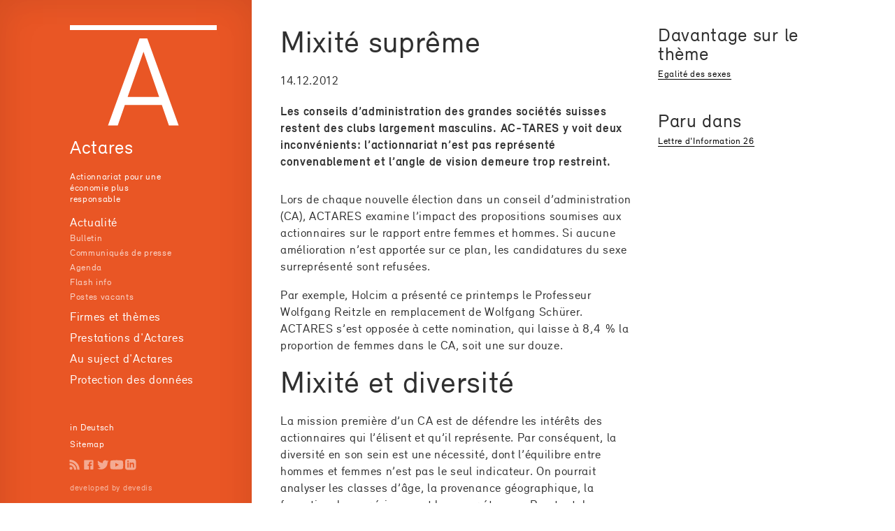

--- FILE ---
content_type: text/html; charset=utf-8
request_url: https://www.actares.ch/fr/news/the-more-diverse-the-better
body_size: 13536
content:
<!DOCTYPE html><html lang=de data-critters-container><head><base href=/ ><meta charset=utf-8><title>Mixité suprême - Actares.ch</title><meta name=viewport content="width=device-width,initial-scale=1,maximum-scale=1"><link rel=icon type=image/png href=assets/favicon.png><link rel=preconnect href=https://www.googletagmanager.com><link rel=preconnect href=https://www.google-analytics.com><style rel=preload>@font-face{font-family:Relevant;src:url("/assets/fonts/relevant-normalweb.eot");src:url("/assets/fonts/relevant-normalweb.woff") format("woff"),url("/assets/fonts/relevant-normalweb.ttf") format("truetype");font-weight:400;font-style:normal}@font-face{font-family:Relevant;src:url("/assets/fonts/relevant-boldweb.eot");src:url("/assets/fonts/relevant-boldweb.woff") format("woff"),url("/assets/fonts/relevant-boldweb.ttf") format("truetype");font-weight:700;font-style:normal}</style><script async src="https://www.googletagmanager.com/gtag/js?id=UA-27719523-1"></script><script>function gtag(){dataLayer.push(arguments)}window.dataLayer=window.dataLayer||[],gtag("js",new Date)</script><script>var isIEversion11=!!window.MSInputMethodContext&&!!document.documentMode,ieIEversion10=navigator&&navigator.userAgent&&navigator.userAgent.indexOf("MSIE ")>0;(isIEversion11||ieIEversion10)&&setTimeout((function(){document.getElementById("not-supported-overlay").style.display="flex",document.body.style.overflow="hidden"}),1e3)</script><style>#not-supported-overlay{position:fixed;top:0;left:0;width:100%;height:100%;display:flex;flex-direction:column;justify-content:center;align-items:center;background-color:rgba(0,0,0,.9);color:#fff;font-size:2rem;z-index:100;padding:60px}</style><style>html{line-height:1.15;-webkit-text-size-adjust:100%}body{margin:0}a{background-color:transparent}html{color:#222;font-size:1em;line-height:1.4}@media print{*,:after,:before{background:#fff!important;color:#000!important;box-shadow:none!important;text-shadow:none!important}a,a:visited{text-decoration:underline}a[href]:after{content:" (" attr(href) ")"}}@font-face{font-family:Relevant;src:url(relevant-normalweb.eot);src:url(relevant-normalweb.woff) format("woff"),url(relevant-normalweb.ttf) format("truetype");font-weight:400;font-style:normal}@font-face{font-family:Relevant;src:url(relevant-boldweb.eot);src:url(relevant-boldweb.woff) format("woff"),url(relevant-boldweb.ttf) format("truetype");font-weight:700;font-style:normal}*{box-sizing:border-box;margin-top:0;padding:0}html{font-size:62.5%}body{font-family:Relevant,Arial,sans-serif;font-size:1.7rem;line-height:2.4rem;color:#303030;letter-spacing:.04em;background-repeat:repeat-y;background-size:120rem 2.4rem;background-color:#fff;background-attachment:scroll;background-position:left top}@media screen and (min-width:1400px){html{font-size:73%}}@media screen and (max-width:1199.8px){html{font-size:58%}}@media screen and (max-width:991.98px){body,html{height:100vh;overflow:hidden}body{transform:translate(0);background-image:none;margin:0}}html{height:100%;background-color:#fff}body{margin:0;color:#303030;background-color:#fff}a{outline:0;text-decoration:none;cursor:pointer;color:currentColor}html{box-sizing:border-box;-ms-overflow-style:scrollbar}*,:after,:before{box-sizing:inherit}html{--mat-badge-text-font:Roboto,"Helvetica Neue",sans-serif;--mat-badge-text-size:12px;--mat-badge-text-weight:600;--mat-badge-small-size-text-size:9px;--mat-badge-large-size-text-size:24px}html{--mat-bottom-sheet-container-text-font:Roboto,"Helvetica Neue",sans-serif;--mat-bottom-sheet-container-text-line-height:20px;--mat-bottom-sheet-container-text-size:14px;--mat-bottom-sheet-container-text-tracking:normal;--mat-bottom-sheet-container-text-weight:400}html{--mat-legacy-button-toggle-text-font:Roboto,"Helvetica Neue",sans-serif;--mat-standard-button-toggle-text-font:Roboto,"Helvetica Neue",sans-serif}html{--mat-datepicker-calendar-text-font:Roboto,"Helvetica Neue",sans-serif;--mat-datepicker-calendar-text-size:13px;--mat-datepicker-calendar-body-label-text-size:14px;--mat-datepicker-calendar-body-label-text-weight:500;--mat-datepicker-calendar-period-button-text-size:14px;--mat-datepicker-calendar-period-button-text-weight:500;--mat-datepicker-calendar-header-text-size:11px;--mat-datepicker-calendar-header-text-weight:400}html{--mat-expansion-header-text-font:Roboto,"Helvetica Neue",sans-serif;--mat-expansion-header-text-size:15px;--mat-expansion-header-text-weight:400;--mat-expansion-header-text-line-height:inherit;--mat-expansion-header-text-tracking:inherit;--mat-expansion-container-text-font:Roboto,"Helvetica Neue",sans-serif;--mat-expansion-container-text-line-height:20px;--mat-expansion-container-text-size:14px;--mat-expansion-container-text-tracking:normal;--mat-expansion-container-text-weight:400}html{--mat-grid-list-tile-header-primary-text-size:14px;--mat-grid-list-tile-header-secondary-text-size:12px;--mat-grid-list-tile-footer-primary-text-size:14px;--mat-grid-list-tile-footer-secondary-text-size:12px}html{--mat-stepper-container-text-font:Roboto,"Helvetica Neue",sans-serif;--mat-stepper-header-label-text-font:Roboto,"Helvetica Neue",sans-serif;--mat-stepper-header-label-text-size:14px;--mat-stepper-header-label-text-weight:400;--mat-stepper-header-error-state-label-text-size:14px;--mat-stepper-header-selected-state-label-text-size:14px;--mat-stepper-header-selected-state-label-text-weight:500}html{--mat-toolbar-title-text-font:Roboto,"Helvetica Neue",sans-serif;--mat-toolbar-title-text-line-height:32px;--mat-toolbar-title-text-size:20px;--mat-toolbar-title-text-tracking:normal;--mat-toolbar-title-text-weight:500}body{font-family:Relevant,Arial,sans-serif;color:#303030;letter-spacing:.04em}html{--mat-option-selected-state-label-text-color:#e95625;--mat-option-label-text-color:rgba(0, 0, 0, .87);--mat-option-hover-state-layer-color:rgba(0, 0, 0, .04);--mat-option-focus-state-layer-color:rgba(0, 0, 0, .04);--mat-option-selected-state-layer-color:rgba(0, 0, 0, .04)}html{--mat-optgroup-label-text-color:rgba(0, 0, 0, .87)}html{--mdc-filled-text-field-caret-color:#e95625;--mdc-filled-text-field-focus-active-indicator-color:#e95625;--mdc-filled-text-field-focus-label-text-color:rgba(233, 86, 37, .87);--mdc-filled-text-field-container-color:whitesmoke;--mdc-filled-text-field-disabled-container-color:#fafafa;--mdc-filled-text-field-label-text-color:rgba(0, 0, 0, .6);--mdc-filled-text-field-disabled-label-text-color:rgba(0, 0, 0, .38);--mdc-filled-text-field-input-text-color:rgba(0, 0, 0, .87);--mdc-filled-text-field-disabled-input-text-color:rgba(0, 0, 0, .38);--mdc-filled-text-field-input-text-placeholder-color:rgba(0, 0, 0, .6);--mdc-filled-text-field-error-focus-label-text-color:#f44336;--mdc-filled-text-field-error-label-text-color:#f44336;--mdc-filled-text-field-error-caret-color:#f44336;--mdc-filled-text-field-active-indicator-color:rgba(0, 0, 0, .42);--mdc-filled-text-field-disabled-active-indicator-color:rgba(0, 0, 0, .06);--mdc-filled-text-field-hover-active-indicator-color:rgba(0, 0, 0, .87);--mdc-filled-text-field-error-active-indicator-color:#f44336;--mdc-filled-text-field-error-focus-active-indicator-color:#f44336;--mdc-filled-text-field-error-hover-active-indicator-color:#f44336;--mdc-outlined-text-field-caret-color:#e95625;--mdc-outlined-text-field-focus-outline-color:#e95625;--mdc-outlined-text-field-focus-label-text-color:rgba(233, 86, 37, .87);--mdc-outlined-text-field-label-text-color:rgba(0, 0, 0, .6);--mdc-outlined-text-field-disabled-label-text-color:rgba(0, 0, 0, .38);--mdc-outlined-text-field-input-text-color:rgba(0, 0, 0, .87);--mdc-outlined-text-field-disabled-input-text-color:rgba(0, 0, 0, .38);--mdc-outlined-text-field-input-text-placeholder-color:rgba(0, 0, 0, .6);--mdc-outlined-text-field-error-caret-color:#f44336;--mdc-outlined-text-field-error-focus-label-text-color:#f44336;--mdc-outlined-text-field-error-label-text-color:#f44336;--mdc-outlined-text-field-outline-color:rgba(0, 0, 0, .38);--mdc-outlined-text-field-disabled-outline-color:rgba(0, 0, 0, .06);--mdc-outlined-text-field-hover-outline-color:rgba(0, 0, 0, .87);--mdc-outlined-text-field-error-focus-outline-color:#f44336;--mdc-outlined-text-field-error-hover-outline-color:#f44336;--mdc-outlined-text-field-error-outline-color:#f44336;--mat-form-field-disabled-input-text-placeholder-color:rgba(0, 0, 0, .38)}html{--mat-select-panel-background-color:white;--mat-select-enabled-trigger-text-color:rgba(0, 0, 0, .87);--mat-select-disabled-trigger-text-color:rgba(0, 0, 0, .38);--mat-select-placeholder-text-color:rgba(0, 0, 0, .6);--mat-select-enabled-arrow-color:rgba(0, 0, 0, .54);--mat-select-disabled-arrow-color:rgba(0, 0, 0, .38);--mat-select-focused-arrow-color:rgba(233, 86, 37, .87);--mat-select-invalid-arrow-color:rgba(244, 67, 54, .87)}html{--mat-autocomplete-background-color:white}html{--mat-menu-item-label-text-color:rgba(0, 0, 0, .87);--mat-menu-item-icon-color:rgba(0, 0, 0, .87);--mat-menu-item-hover-state-layer-color:rgba(0, 0, 0, .04);--mat-menu-item-focus-state-layer-color:rgba(0, 0, 0, .04);--mat-menu-container-color:white}html{--mat-paginator-container-text-color:rgba(0, 0, 0, .87);--mat-paginator-container-background-color:white;--mat-paginator-enabled-icon-color:rgba(0, 0, 0, .54);--mat-paginator-disabled-icon-color:rgba(0, 0, 0, .12)}html{--mat-paginator-container-size:56px}html{--mdc-checkbox-disabled-selected-icon-color:rgba(0, 0, 0, .38);--mdc-checkbox-disabled-unselected-icon-color:rgba(0, 0, 0, .38);--mdc-checkbox-selected-checkmark-color:#fff;--mdc-checkbox-selected-focus-icon-color:#e95625;--mdc-checkbox-selected-hover-icon-color:#e95625;--mdc-checkbox-selected-icon-color:#e95625;--mdc-checkbox-selected-pressed-icon-color:#e95625;--mdc-checkbox-unselected-focus-icon-color:#212121;--mdc-checkbox-unselected-hover-icon-color:#212121;--mdc-checkbox-unselected-icon-color:rgba(0, 0, 0, .54);--mdc-checkbox-unselected-pressed-icon-color:rgba(0, 0, 0, .54);--mdc-checkbox-selected-focus-state-layer-color:#e95625;--mdc-checkbox-selected-hover-state-layer-color:#e95625;--mdc-checkbox-selected-pressed-state-layer-color:#e95625;--mdc-checkbox-unselected-focus-state-layer-color:black;--mdc-checkbox-unselected-hover-state-layer-color:black;--mdc-checkbox-unselected-pressed-state-layer-color:black}html{--mdc-checkbox-state-layer-size:40px}html{--mat-table-background-color:white;--mat-table-header-headline-color:rgba(0, 0, 0, .87);--mat-table-row-item-label-text-color:rgba(0, 0, 0, .87);--mat-table-row-item-outline-color:rgba(0, 0, 0, .12)}html{--mat-table-header-container-height:56px;--mat-table-footer-container-height:52px;--mat-table-row-item-container-height:52px}html{--mat-badge-background-color:#e95625;--mat-badge-text-color:white;--mat-badge-disabled-state-background-color:#b9b9b9;--mat-badge-disabled-state-text-color:rgba(0, 0, 0, .38)}html{--mat-bottom-sheet-container-text-color:rgba(0, 0, 0, .87);--mat-bottom-sheet-container-background-color:white}html{--mat-legacy-button-toggle-text-color:rgba(0, 0, 0, .38);--mat-legacy-button-toggle-state-layer-color:rgba(0, 0, 0, .12);--mat-legacy-button-toggle-selected-state-text-color:rgba(0, 0, 0, .54);--mat-legacy-button-toggle-selected-state-background-color:#e0e0e0;--mat-legacy-button-toggle-disabled-state-text-color:rgba(0, 0, 0, .26);--mat-legacy-button-toggle-disabled-state-background-color:#eeeeee;--mat-legacy-button-toggle-disabled-selected-state-background-color:#bdbdbd;--mat-standard-button-toggle-text-color:rgba(0, 0, 0, .87);--mat-standard-button-toggle-background-color:white;--mat-standard-button-toggle-state-layer-color:black;--mat-standard-button-toggle-selected-state-background-color:#e0e0e0;--mat-standard-button-toggle-selected-state-text-color:rgba(0, 0, 0, .87);--mat-standard-button-toggle-disabled-state-text-color:rgba(0, 0, 0, .26);--mat-standard-button-toggle-disabled-state-background-color:white;--mat-standard-button-toggle-disabled-selected-state-text-color:rgba(0, 0, 0, .87);--mat-standard-button-toggle-disabled-selected-state-background-color:#bdbdbd;--mat-standard-button-toggle-divider-color:#e0e0e0}html{--mat-standard-button-toggle-height:48px}html{--mat-datepicker-calendar-date-selected-state-text-color:white;--mat-datepicker-calendar-date-selected-state-background-color:#e95625;--mat-datepicker-calendar-date-selected-disabled-state-background-color:rgba(233, 86, 37, .4);--mat-datepicker-calendar-date-today-selected-state-outline-color:white;--mat-datepicker-calendar-date-focus-state-background-color:rgba(233, 86, 37, .3);--mat-datepicker-calendar-date-hover-state-background-color:rgba(233, 86, 37, .3);--mat-datepicker-toggle-active-state-icon-color:#e95625;--mat-datepicker-calendar-date-in-range-state-background-color:rgba(233, 86, 37, .2);--mat-datepicker-calendar-date-in-comparison-range-state-background-color:rgba(249, 171, 0, .2);--mat-datepicker-calendar-date-in-overlap-range-state-background-color:#a8dab5;--mat-datepicker-calendar-date-in-overlap-range-selected-state-background-color:#46a35e;--mat-datepicker-toggle-icon-color:rgba(0, 0, 0, .54);--mat-datepicker-calendar-body-label-text-color:rgba(0, 0, 0, .54);--mat-datepicker-calendar-period-button-icon-color:rgba(0, 0, 0, .54);--mat-datepicker-calendar-navigation-button-icon-color:rgba(0, 0, 0, .54);--mat-datepicker-calendar-header-divider-color:rgba(0, 0, 0, .12);--mat-datepicker-calendar-header-text-color:rgba(0, 0, 0, .54);--mat-datepicker-calendar-date-today-outline-color:rgba(0, 0, 0, .38);--mat-datepicker-calendar-date-today-disabled-state-outline-color:rgba(0, 0, 0, .18);--mat-datepicker-calendar-date-text-color:rgba(0, 0, 0, .87);--mat-datepicker-calendar-date-outline-color:transparent;--mat-datepicker-calendar-date-disabled-state-text-color:rgba(0, 0, 0, .38);--mat-datepicker-calendar-date-preview-state-outline-color:rgba(0, 0, 0, .24);--mat-datepicker-range-input-separator-color:rgba(0, 0, 0, .87);--mat-datepicker-range-input-disabled-state-separator-color:rgba(0, 0, 0, .38);--mat-datepicker-range-input-disabled-state-text-color:rgba(0, 0, 0, .38);--mat-datepicker-calendar-container-background-color:white;--mat-datepicker-calendar-container-text-color:rgba(0, 0, 0, .87)}html{--mat-divider-color:rgba(0, 0, 0, .12)}html{--mat-expansion-container-background-color:white;--mat-expansion-container-text-color:rgba(0, 0, 0, .87);--mat-expansion-actions-divider-color:rgba(0, 0, 0, .12);--mat-expansion-header-hover-state-layer-color:rgba(0, 0, 0, .04);--mat-expansion-header-focus-state-layer-color:rgba(0, 0, 0, .04);--mat-expansion-header-disabled-state-text-color:rgba(0, 0, 0, .26);--mat-expansion-header-text-color:rgba(0, 0, 0, .87);--mat-expansion-header-description-color:rgba(0, 0, 0, .54);--mat-expansion-header-indicator-color:rgba(0, 0, 0, .54)}html{--mat-expansion-header-collapsed-state-height:48px;--mat-expansion-header-expanded-state-height:64px}html{--mat-icon-color:inherit}html{--mat-sidenav-container-divider-color:rgba(0, 0, 0, .12);--mat-sidenav-container-background-color:white;--mat-sidenav-container-text-color:rgba(0, 0, 0, .87);--mat-sidenav-content-background-color:#fafafa;--mat-sidenav-content-text-color:rgba(0, 0, 0, .87);--mat-sidenav-scrim-color:rgba(0, 0, 0, .6)}html{--mat-stepper-header-icon-foreground-color:white;--mat-stepper-header-selected-state-icon-background-color:#e95625;--mat-stepper-header-selected-state-icon-foreground-color:white;--mat-stepper-header-done-state-icon-background-color:#e95625;--mat-stepper-header-done-state-icon-foreground-color:white;--mat-stepper-header-edit-state-icon-background-color:#e95625;--mat-stepper-header-edit-state-icon-foreground-color:white;--mat-stepper-container-color:white;--mat-stepper-line-color:rgba(0, 0, 0, .12);--mat-stepper-header-hover-state-layer-color:rgba(0, 0, 0, .04);--mat-stepper-header-focus-state-layer-color:rgba(0, 0, 0, .04);--mat-stepper-header-label-text-color:rgba(0, 0, 0, .54);--mat-stepper-header-optional-label-text-color:rgba(0, 0, 0, .54);--mat-stepper-header-selected-state-label-text-color:rgba(0, 0, 0, .87);--mat-stepper-header-error-state-label-text-color:#f44336;--mat-stepper-header-icon-background-color:rgba(0, 0, 0, .54);--mat-stepper-header-error-state-icon-foreground-color:#f44336;--mat-stepper-header-error-state-icon-background-color:transparent}html{--mat-stepper-header-height:72px}html{--mat-toolbar-container-background-color:whitesmoke;--mat-toolbar-container-text-color:rgba(0, 0, 0, .87)}html{--mat-toolbar-standard-height:64px;--mat-toolbar-mobile-height:56px}</style><style>html{line-height:1.15;-webkit-text-size-adjust:100%}body{margin:0}main{display:block}hr{box-sizing:content-box;height:0;overflow:visible}a{background-color:transparent}img{border-style:none}html{color:#222;font-size:1em;line-height:1.4}hr{display:block;height:1px;border:0;border-top:1px solid #ccc;margin:1em 0;padding:0}img,svg{vertical-align:middle}@media print{*,:after,:before{background:#fff!important;color:#000!important;box-shadow:none!important;text-shadow:none!important}a,a:visited{text-decoration:underline}a[href]:after{content:" (" attr(href) ")"}a[href^="#"]:after{content:""}img{page-break-inside:avoid}h2,p{orphans:3;widows:3}h2{page-break-after:avoid}}@font-face{font-family:Relevant;src:url(relevant-normalweb.eot);src:url(relevant-normalweb.woff) format("woff"),url(relevant-normalweb.ttf) format("truetype");font-weight:400;font-style:normal}@font-face{font-family:Relevant;src:url(relevant-boldweb.eot);src:url(relevant-boldweb.woff) format("woff"),url(relevant-boldweb.ttf) format("truetype");font-weight:700;font-style:normal}*{box-sizing:border-box;margin-top:0;padding:0}html{font-size:62.5%}body{font-family:Relevant,Arial,sans-serif;font-size:1.7rem;line-height:2.4rem;color:#303030;letter-spacing:.04em;background-repeat:repeat-y;background-size:120rem 2.4rem;background-color:#fff;background-attachment:scroll;background-position:left top}nav#menu{color:#fff}nav#menu a{color:#fff;text-decoration:none}nav#menu ul{list-style:none}nav#menu li ul{overflow:hidden;margin-bottom:.6rem;height:0;max-height:0}nav#menu li.visible ul{display:block;height:auto;max-height:30rem}nav#menu ul ul li{font-size:1.3rem;line-height:2.1rem;transition:padding .4s ease}nav#menu ul ul li a{opacity:.75}nav#menu ul ul li a:hover{opacity:1}nav#menu img.logo{margin-bottom:1em;max-width:100%;opacity:1;transition:all .4s ease}nav#menu>ul{transform:translate(-1.2rem)}nav#menu ul a{padding-left:1.2rem}nav#menu li a:hover{background-position:0 5px;background-repeat:no-repeat;background-image:url(nav-triangle_new.svg)}nav#menu>ul>li>a:hover{background-position:0 .8rem}nav#menu .claim{max-width:12em}nav#menu li ul{transition:max-height .8s ease-in;transition-delay:.4s}@media screen and (max-width:991.98px){nav#menu:target{overflow-y:auto;overflow-x:hidden;max-height:100vh;padding-bottom:30vh}nav#menu ul,nav#menu ul ul,nav#menu ul ul li{font-size:2.2rem!important}app-navigation footer,nav#menu ul ul li{font-size:1.6rem!important;line-height:2.7rem}nav#menu li ul{margin-bottom:.9rem}nav#menu ul ul li{padding-left:1.2em}nav#menu li ul{display:block!important;height:auto;max-height:30rem}}.small{font-size:1.3rem;line-height:1.3}aside li a{color:#000;text-decoration:none;border-bottom:1px solid #000}nav a{color:#fff;text-decoration:none}@media screen and (min-width:1400px){html{font-size:73%}}@media screen and (max-width:1199.8px){html{font-size:58%}}aside.in-categories h4{margin-bottom:.4rem}aside.in-categories ul{margin-left:0}aside.in-categories ul li{list-style:none}aside.in-categories li{font-size:1.3rem}aside *+h4{margin-top:1.5em}.toggle{display:none;color:#e95625;text-decoration:none}#follow{margin:.5em 0 0 -3px}#follow a{width:16px;height:16px;display:inline-block;border:none;text-decoration:none}#follow a{opacity:.5;height:2rem;width:2rem;background-size:contain;background-repeat:no-repeat;background-position:center center}#follow a:hover{opacity:1;border:none}#follow a#rss-feed{background-image:url(icon-rss.svg)}#follow a#twitter{background-image:url(icon-twitter.svg)}#follow a#facebook{background-image:url(icon-facebook.svg)}#follow a#youtube{background-image:url(icon-youtube.svg)}#follow a#linkedin{background-image:url(icon-linkedin.svg)}@media screen and (max-width:991.98px){body,html{height:100vh;overflow:hidden}.toggle{display:block;position:fixed;top:1.25rem;right:1.6rem}.toggle-open{left:-5.2rem}nav{position:fixed;z-index:100;background-color:#e95625;top:0;left:0;width:100%;height:100vh;padding:3rem;transform:translate3d(100%,0,0);transition:all .2s ease-in-out}nav img{display:none}body{transform:translate(0);background-image:none;margin:0}nav svg{height:3rem;width:3.6rem}nav svg .close{stroke:transparent}nav svg .open{stroke:#fff}#menu .sitemap{display:none}}.background-light{background-color:#fff}html{height:100%;background-color:#fff}body{margin:0;color:#303030;background-color:#fff}img{max-width:100%}a{outline:0;text-decoration:none;cursor:pointer;color:currentColor}.mt-lg{margin-top:1.5rem}@media (min-width:768px){.mt-lg{margin-top:3rem}}.mb-page{margin-bottom:5.5rem}html{box-sizing:border-box;-ms-overflow-style:scrollbar}*,:after,:before{box-sizing:inherit}.d-flex{display:flex!important}.justify-content-start{justify-content:flex-start!important}.align-self-start{align-self:flex-start!important}html{--mat-badge-text-font:Roboto,"Helvetica Neue",sans-serif;--mat-badge-text-size:12px;--mat-badge-text-weight:600;--mat-badge-small-size-text-size:9px;--mat-badge-large-size-text-size:24px}html{--mat-bottom-sheet-container-text-font:Roboto,"Helvetica Neue",sans-serif;--mat-bottom-sheet-container-text-line-height:20px;--mat-bottom-sheet-container-text-size:14px;--mat-bottom-sheet-container-text-tracking:normal;--mat-bottom-sheet-container-text-weight:400}html{--mat-legacy-button-toggle-text-font:Roboto,"Helvetica Neue",sans-serif;--mat-standard-button-toggle-text-font:Roboto,"Helvetica Neue",sans-serif}html{--mat-datepicker-calendar-text-font:Roboto,"Helvetica Neue",sans-serif;--mat-datepicker-calendar-text-size:13px;--mat-datepicker-calendar-body-label-text-size:14px;--mat-datepicker-calendar-body-label-text-weight:500;--mat-datepicker-calendar-period-button-text-size:14px;--mat-datepicker-calendar-period-button-text-weight:500;--mat-datepicker-calendar-header-text-size:11px;--mat-datepicker-calendar-header-text-weight:400}html{--mat-expansion-header-text-font:Roboto,"Helvetica Neue",sans-serif;--mat-expansion-header-text-size:15px;--mat-expansion-header-text-weight:400;--mat-expansion-header-text-line-height:inherit;--mat-expansion-header-text-tracking:inherit;--mat-expansion-container-text-font:Roboto,"Helvetica Neue",sans-serif;--mat-expansion-container-text-line-height:20px;--mat-expansion-container-text-size:14px;--mat-expansion-container-text-tracking:normal;--mat-expansion-container-text-weight:400}html{--mat-grid-list-tile-header-primary-text-size:14px;--mat-grid-list-tile-header-secondary-text-size:12px;--mat-grid-list-tile-footer-primary-text-size:14px;--mat-grid-list-tile-footer-secondary-text-size:12px}html{--mat-stepper-container-text-font:Roboto,"Helvetica Neue",sans-serif;--mat-stepper-header-label-text-font:Roboto,"Helvetica Neue",sans-serif;--mat-stepper-header-label-text-size:14px;--mat-stepper-header-label-text-weight:400;--mat-stepper-header-error-state-label-text-size:14px;--mat-stepper-header-selected-state-label-text-size:14px;--mat-stepper-header-selected-state-label-text-weight:500}html{--mat-toolbar-title-text-font:Roboto,"Helvetica Neue",sans-serif;--mat-toolbar-title-text-line-height:32px;--mat-toolbar-title-text-size:20px;--mat-toolbar-title-text-tracking:normal;--mat-toolbar-title-text-weight:500}h2,h4{line-height:1;font-weight:400;font-size:2.7rem;margin-bottom:2.1rem;-webkit-hyphens:auto;hyphens:auto;-webkit-hyphenate-before:2;-webkit-hyphenate-after:3;hyphenate-lines:3}.h1,h2{font-size:4.4rem;line-height:1.05}.lead{font-weight:700}body{font-family:Relevant,Arial,sans-serif;color:#303030;letter-spacing:.04em}.structure{display:flex;flex-direction:row;min-height:100vh;height:100%}@media (min-width:992px){app-navigation{padding:3.6rem 5rem 3.6rem 10rem;margin-right:2.5rem;flex:0 0 36rem;background-color:#e95625;box-shadow:inset 1rem 0 5rem #0000000d,inset -1rem 0 5rem #0000000d}}@media screen and (min-width:992px) and (max-width:1199.8px){app-navigation{padding:3.6rem 5rem 3.6rem 3rem;flex:0 0 28rem}}app-main-page{display:flex;flex-direction:column;overflow-y:auto;width:100%}@media (min-width:992px){app-main-page{flex-direction:row;flex-wrap:wrap}}main{margin:.6rem 1rem}aside{margin:3.6rem 1rem;flex:0 0 25rem}.container-small{margin-left:0;margin-right:0}.container-small{width:100%;padding-right:16px;padding-left:16px;margin-right:auto;margin-left:auto}@media (min-width:576px){.container-small{max-width:550px}}@media (min-width:768px){.container-small{max-width:720px}}@media (min-width:992px){.container-small{max-width:382px}}@media (min-width:1200px){.container-small{max-width:540px}}@media (min-width:1600px){.container-small{max-width:680px}}@media (min-width:992px){.container-small.centered-mobile{margin-left:0;margin-right:0}}@media (max-width:991.98px){main{margin-top:5rem}main:before{content:"Actares";font-size:2.7rem;color:#fff;padding:1.3rem;display:block;background-color:#e95625;height:5rem;position:absolute;top:0;left:0;right:0;z-index:50}nav#menu{min-height:100vh}}app-main-page aside ul{margin-left:24px;padding-left:0}html{--mat-option-selected-state-label-text-color:#e95625;--mat-option-label-text-color:rgba(0, 0, 0, .87);--mat-option-hover-state-layer-color:rgba(0, 0, 0, .04);--mat-option-focus-state-layer-color:rgba(0, 0, 0, .04);--mat-option-selected-state-layer-color:rgba(0, 0, 0, .04)}html{--mat-optgroup-label-text-color:rgba(0, 0, 0, .87)}html{--mdc-filled-text-field-caret-color:#e95625;--mdc-filled-text-field-focus-active-indicator-color:#e95625;--mdc-filled-text-field-focus-label-text-color:rgba(233, 86, 37, .87);--mdc-filled-text-field-container-color:whitesmoke;--mdc-filled-text-field-disabled-container-color:#fafafa;--mdc-filled-text-field-label-text-color:rgba(0, 0, 0, .6);--mdc-filled-text-field-disabled-label-text-color:rgba(0, 0, 0, .38);--mdc-filled-text-field-input-text-color:rgba(0, 0, 0, .87);--mdc-filled-text-field-disabled-input-text-color:rgba(0, 0, 0, .38);--mdc-filled-text-field-input-text-placeholder-color:rgba(0, 0, 0, .6);--mdc-filled-text-field-error-focus-label-text-color:#f44336;--mdc-filled-text-field-error-label-text-color:#f44336;--mdc-filled-text-field-error-caret-color:#f44336;--mdc-filled-text-field-active-indicator-color:rgba(0, 0, 0, .42);--mdc-filled-text-field-disabled-active-indicator-color:rgba(0, 0, 0, .06);--mdc-filled-text-field-hover-active-indicator-color:rgba(0, 0, 0, .87);--mdc-filled-text-field-error-active-indicator-color:#f44336;--mdc-filled-text-field-error-focus-active-indicator-color:#f44336;--mdc-filled-text-field-error-hover-active-indicator-color:#f44336;--mdc-outlined-text-field-caret-color:#e95625;--mdc-outlined-text-field-focus-outline-color:#e95625;--mdc-outlined-text-field-focus-label-text-color:rgba(233, 86, 37, .87);--mdc-outlined-text-field-label-text-color:rgba(0, 0, 0, .6);--mdc-outlined-text-field-disabled-label-text-color:rgba(0, 0, 0, .38);--mdc-outlined-text-field-input-text-color:rgba(0, 0, 0, .87);--mdc-outlined-text-field-disabled-input-text-color:rgba(0, 0, 0, .38);--mdc-outlined-text-field-input-text-placeholder-color:rgba(0, 0, 0, .6);--mdc-outlined-text-field-error-caret-color:#f44336;--mdc-outlined-text-field-error-focus-label-text-color:#f44336;--mdc-outlined-text-field-error-label-text-color:#f44336;--mdc-outlined-text-field-outline-color:rgba(0, 0, 0, .38);--mdc-outlined-text-field-disabled-outline-color:rgba(0, 0, 0, .06);--mdc-outlined-text-field-hover-outline-color:rgba(0, 0, 0, .87);--mdc-outlined-text-field-error-focus-outline-color:#f44336;--mdc-outlined-text-field-error-hover-outline-color:#f44336;--mdc-outlined-text-field-error-outline-color:#f44336;--mat-form-field-disabled-input-text-placeholder-color:rgba(0, 0, 0, .38)}html{--mat-select-panel-background-color:white;--mat-select-enabled-trigger-text-color:rgba(0, 0, 0, .87);--mat-select-disabled-trigger-text-color:rgba(0, 0, 0, .38);--mat-select-placeholder-text-color:rgba(0, 0, 0, .6);--mat-select-enabled-arrow-color:rgba(0, 0, 0, .54);--mat-select-disabled-arrow-color:rgba(0, 0, 0, .38);--mat-select-focused-arrow-color:rgba(233, 86, 37, .87);--mat-select-invalid-arrow-color:rgba(244, 67, 54, .87)}html{--mat-autocomplete-background-color:white}html{--mat-menu-item-label-text-color:rgba(0, 0, 0, .87);--mat-menu-item-icon-color:rgba(0, 0, 0, .87);--mat-menu-item-hover-state-layer-color:rgba(0, 0, 0, .04);--mat-menu-item-focus-state-layer-color:rgba(0, 0, 0, .04);--mat-menu-container-color:white}html{--mat-paginator-container-text-color:rgba(0, 0, 0, .87);--mat-paginator-container-background-color:white;--mat-paginator-enabled-icon-color:rgba(0, 0, 0, .54);--mat-paginator-disabled-icon-color:rgba(0, 0, 0, .12)}html{--mat-paginator-container-size:56px}html{--mdc-checkbox-disabled-selected-icon-color:rgba(0, 0, 0, .38);--mdc-checkbox-disabled-unselected-icon-color:rgba(0, 0, 0, .38);--mdc-checkbox-selected-checkmark-color:#fff;--mdc-checkbox-selected-focus-icon-color:#e95625;--mdc-checkbox-selected-hover-icon-color:#e95625;--mdc-checkbox-selected-icon-color:#e95625;--mdc-checkbox-selected-pressed-icon-color:#e95625;--mdc-checkbox-unselected-focus-icon-color:#212121;--mdc-checkbox-unselected-hover-icon-color:#212121;--mdc-checkbox-unselected-icon-color:rgba(0, 0, 0, .54);--mdc-checkbox-unselected-pressed-icon-color:rgba(0, 0, 0, .54);--mdc-checkbox-selected-focus-state-layer-color:#e95625;--mdc-checkbox-selected-hover-state-layer-color:#e95625;--mdc-checkbox-selected-pressed-state-layer-color:#e95625;--mdc-checkbox-unselected-focus-state-layer-color:black;--mdc-checkbox-unselected-hover-state-layer-color:black;--mdc-checkbox-unselected-pressed-state-layer-color:black}html{--mdc-checkbox-state-layer-size:40px}html{--mat-table-background-color:white;--mat-table-header-headline-color:rgba(0, 0, 0, .87);--mat-table-row-item-label-text-color:rgba(0, 0, 0, .87);--mat-table-row-item-outline-color:rgba(0, 0, 0, .12)}html{--mat-table-header-container-height:56px;--mat-table-footer-container-height:52px;--mat-table-row-item-container-height:52px}html{--mat-badge-background-color:#e95625;--mat-badge-text-color:white;--mat-badge-disabled-state-background-color:#b9b9b9;--mat-badge-disabled-state-text-color:rgba(0, 0, 0, .38)}html{--mat-bottom-sheet-container-text-color:rgba(0, 0, 0, .87);--mat-bottom-sheet-container-background-color:white}html{--mat-legacy-button-toggle-text-color:rgba(0, 0, 0, .38);--mat-legacy-button-toggle-state-layer-color:rgba(0, 0, 0, .12);--mat-legacy-button-toggle-selected-state-text-color:rgba(0, 0, 0, .54);--mat-legacy-button-toggle-selected-state-background-color:#e0e0e0;--mat-legacy-button-toggle-disabled-state-text-color:rgba(0, 0, 0, .26);--mat-legacy-button-toggle-disabled-state-background-color:#eeeeee;--mat-legacy-button-toggle-disabled-selected-state-background-color:#bdbdbd;--mat-standard-button-toggle-text-color:rgba(0, 0, 0, .87);--mat-standard-button-toggle-background-color:white;--mat-standard-button-toggle-state-layer-color:black;--mat-standard-button-toggle-selected-state-background-color:#e0e0e0;--mat-standard-button-toggle-selected-state-text-color:rgba(0, 0, 0, .87);--mat-standard-button-toggle-disabled-state-text-color:rgba(0, 0, 0, .26);--mat-standard-button-toggle-disabled-state-background-color:white;--mat-standard-button-toggle-disabled-selected-state-text-color:rgba(0, 0, 0, .87);--mat-standard-button-toggle-disabled-selected-state-background-color:#bdbdbd;--mat-standard-button-toggle-divider-color:#e0e0e0}html{--mat-standard-button-toggle-height:48px}html{--mat-datepicker-calendar-date-selected-state-text-color:white;--mat-datepicker-calendar-date-selected-state-background-color:#e95625;--mat-datepicker-calendar-date-selected-disabled-state-background-color:rgba(233, 86, 37, .4);--mat-datepicker-calendar-date-today-selected-state-outline-color:white;--mat-datepicker-calendar-date-focus-state-background-color:rgba(233, 86, 37, .3);--mat-datepicker-calendar-date-hover-state-background-color:rgba(233, 86, 37, .3);--mat-datepicker-toggle-active-state-icon-color:#e95625;--mat-datepicker-calendar-date-in-range-state-background-color:rgba(233, 86, 37, .2);--mat-datepicker-calendar-date-in-comparison-range-state-background-color:rgba(249, 171, 0, .2);--mat-datepicker-calendar-date-in-overlap-range-state-background-color:#a8dab5;--mat-datepicker-calendar-date-in-overlap-range-selected-state-background-color:#46a35e;--mat-datepicker-toggle-icon-color:rgba(0, 0, 0, .54);--mat-datepicker-calendar-body-label-text-color:rgba(0, 0, 0, .54);--mat-datepicker-calendar-period-button-icon-color:rgba(0, 0, 0, .54);--mat-datepicker-calendar-navigation-button-icon-color:rgba(0, 0, 0, .54);--mat-datepicker-calendar-header-divider-color:rgba(0, 0, 0, .12);--mat-datepicker-calendar-header-text-color:rgba(0, 0, 0, .54);--mat-datepicker-calendar-date-today-outline-color:rgba(0, 0, 0, .38);--mat-datepicker-calendar-date-today-disabled-state-outline-color:rgba(0, 0, 0, .18);--mat-datepicker-calendar-date-text-color:rgba(0, 0, 0, .87);--mat-datepicker-calendar-date-outline-color:transparent;--mat-datepicker-calendar-date-disabled-state-text-color:rgba(0, 0, 0, .38);--mat-datepicker-calendar-date-preview-state-outline-color:rgba(0, 0, 0, .24);--mat-datepicker-range-input-separator-color:rgba(0, 0, 0, .87);--mat-datepicker-range-input-disabled-state-separator-color:rgba(0, 0, 0, .38);--mat-datepicker-range-input-disabled-state-text-color:rgba(0, 0, 0, .38);--mat-datepicker-calendar-container-background-color:white;--mat-datepicker-calendar-container-text-color:rgba(0, 0, 0, .87)}html{--mat-divider-color:rgba(0, 0, 0, .12)}html{--mat-expansion-container-background-color:white;--mat-expansion-container-text-color:rgba(0, 0, 0, .87);--mat-expansion-actions-divider-color:rgba(0, 0, 0, .12);--mat-expansion-header-hover-state-layer-color:rgba(0, 0, 0, .04);--mat-expansion-header-focus-state-layer-color:rgba(0, 0, 0, .04);--mat-expansion-header-disabled-state-text-color:rgba(0, 0, 0, .26);--mat-expansion-header-text-color:rgba(0, 0, 0, .87);--mat-expansion-header-description-color:rgba(0, 0, 0, .54);--mat-expansion-header-indicator-color:rgba(0, 0, 0, .54)}html{--mat-expansion-header-collapsed-state-height:48px;--mat-expansion-header-expanded-state-height:64px}html{--mat-icon-color:inherit}html{--mat-sidenav-container-divider-color:rgba(0, 0, 0, .12);--mat-sidenav-container-background-color:white;--mat-sidenav-container-text-color:rgba(0, 0, 0, .87);--mat-sidenav-content-background-color:#fafafa;--mat-sidenav-content-text-color:rgba(0, 0, 0, .87);--mat-sidenav-scrim-color:rgba(0, 0, 0, .6)}html{--mat-stepper-header-icon-foreground-color:white;--mat-stepper-header-selected-state-icon-background-color:#e95625;--mat-stepper-header-selected-state-icon-foreground-color:white;--mat-stepper-header-done-state-icon-background-color:#e95625;--mat-stepper-header-done-state-icon-foreground-color:white;--mat-stepper-header-edit-state-icon-background-color:#e95625;--mat-stepper-header-edit-state-icon-foreground-color:white;--mat-stepper-container-color:white;--mat-stepper-line-color:rgba(0, 0, 0, .12);--mat-stepper-header-hover-state-layer-color:rgba(0, 0, 0, .04);--mat-stepper-header-focus-state-layer-color:rgba(0, 0, 0, .04);--mat-stepper-header-label-text-color:rgba(0, 0, 0, .54);--mat-stepper-header-optional-label-text-color:rgba(0, 0, 0, .54);--mat-stepper-header-selected-state-label-text-color:rgba(0, 0, 0, .87);--mat-stepper-header-error-state-label-text-color:#f44336;--mat-stepper-header-icon-background-color:rgba(0, 0, 0, .54);--mat-stepper-header-error-state-icon-foreground-color:#f44336;--mat-stepper-header-error-state-icon-background-color:transparent}html{--mat-stepper-header-height:72px}html{--mat-toolbar-container-background-color:whitesmoke;--mat-toolbar-container-text-color:rgba(0, 0, 0, .87)}html{--mat-toolbar-standard-height:64px;--mat-toolbar-mobile-height:56px}.block{display:block}</style><link rel=stylesheet href=styles.170043125662fe58.css media=print onload='this.media="all"'><noscript><link rel=stylesheet href=styles.170043125662fe58.css></noscript><style ng-app-id=actares-web>.devedis-hint[_ngcontent-actares-web-c3072666581]{margin-top:.75rem;color:#fff;display:block;font-size:12px}.devedis-hint[_ngcontent-actares-web-c3072666581] a[_ngcontent-actares-web-c3072666581],.devedis-hint[_ngcontent-actares-web-c3072666581] span[_ngcontent-actares-web-c3072666581]{opacity:.6}.devedis-hint[_ngcontent-actares-web-c3072666581] a[_ngcontent-actares-web-c3072666581]:focus,.devedis-hint[_ngcontent-actares-web-c3072666581] a[_ngcontent-actares-web-c3072666581]:hover{opacity:.9}@media (min-width:992px){.devedis-hint[_ngcontent-actares-web-c3072666581]{bottom:10px}}@media (max-width:991.98px){.devedis-hint[_ngcontent-actares-web-c3072666581]{padding-bottom:80px}}.navigation-container[_ngcontent-actares-web-c3072666581]{min-height:calc(100vh - 3.6rem);display:flex;flex-direction:column;justify-content:space-between;padding-bottom:1rem}footer[_ngcontent-actares-web-c3072666581]{font-size:1.3rem;display:flex;flex-direction:column}@media (max-width:991.98px){footer.desktop-footer[_ngcontent-actares-web-c3072666581]{display:none}}@media (min-width:991.99px){footer.mobile-footer[_ngcontent-actares-web-c3072666581]{display:none}}footer[_ngcontent-actares-web-c3072666581] a[_ngcontent-actares-web-c3072666581]{color:#fff;text-decoration:none}footer.sticky[_ngcontent-actares-web-c3072666581]{position:fixed;bottom:1rem}footer.mobile-footer[_ngcontent-actares-web-c3072666581]{margin-top:4rem}</style><script class=preboot-inline-script>var prebootInitFn=function(){function e(e,o){const r=(o||window).document||{},s=r.currentScript||[].slice.call(r.getElementsByTagName("script"),-1)[0];if(!s)return void console.error("Preboot initialization failed, no currentScript has been detected.");let i=s.parentNode;if(!i)return void console.error("Preboot initialization failed, the script is detached");i.removeChild(s);let c=(e.opts||{}).eventSelectors||[];const l={root:e.opts?t(r,e.opts,i):null,events:[]};e.apps&&e.apps.push(l),c=c.map((e=>(e.hasOwnProperty("replay")||(e.replay=!0),e))),c.forEach((t=>function(e,t,o,r){const s=o.root.serverNode;s&&r.events.forEach((i=>{const c=function(e,t,o,r){const s=["keyup","keydown","focusin","mouseup","mousedown"],i=["INPUT","TEXTAREA"],c=e.documentElement.matches||e.documentElement.msMatchesSelector,l=t.opts;return function(e){const a=e.target;if(!c.call(a,o.selector))return;const d=r.root,u=e.type;if(!a||!u)return;const p=o.keyCodes;if(p&&p.length&&!p.filter((t=>e.which===t)).length)return;o.preventDefault&&e.preventDefault(),o.action&&o.action(a,e);const f=function(e){const t=[],n=e.root,o=e.node;let r=o;for(;r&&r!==n.serverNode&&r!==n.clientNode;)t.push(r),r=r.parentNode;r&&t.push(r);let s=o.nodeName||"unknown";for(let e=t.length-1;e>=0;e--)if(r=t[e],r.childNodes&&e>0)for(let n=0;n<r.childNodes.length;n++)if(r.childNodes[n]===t[e-1]){s+="_s"+(n+1);break}return s}({root:d,node:a});if(s.indexOf(u)>=0){const e=i.indexOf(a.tagName?a.tagName:"")>=0;t.activeNode={root:d,node:a,nodeKey:f,selection:e?n(a):void 0}}else"change"!==u&&"focusout"!==u&&(t.activeNode=void 0);if(l&&!l.disableOverlay&&o.freeze){const e=d.overlay;e.style.display="block",setTimeout((()=>{e.style.display="none"}),1e4)}o.replay&&r.events.push({node:a,nodeKey:f,event:e,name:u})}}(e,t,r,o);s.addEventListener(i,c,!0),t.listeners&&t.listeners.push({node:s,eventName:i,handler:c})}))}(r,e,l,t)))}function t(e,t,n){const o={serverNode:n};return o.clientNode=t.buffer?function(e){const t=e.serverNode;if(!t||!t.parentNode||t===document.documentElement||t===document.body)return t;const n=t.cloneNode(!1);return n.style.display="none",t.parentNode.insertBefore(n,t),t.setAttribute("ng-non-bindable",""),n}(o):o.serverNode,t.disableOverlay||(o.overlay=function(e){let t=e.createElement("div");return t.setAttribute("id","prebootOverlay"),t.setAttribute("style","display:none;position:absolute;left:0;top:0;width:100%;height:100%;z-index:999999;background:black;opacity:.3"),e.documentElement.appendChild(t),t}(e)),o}function n(e){const t=(e=e||{}).value||"",n={start:t.length,end:t.length,direction:"forward"};try{(e.selectionStart||0===e.selectionStart)&&(n.start=e.selectionStart,n.end=e.selectionEnd?e.selectionEnd:0,n.direction=e.selectionDirection?e.selectionDirection:"none")}catch{}return n}return function(t,n){const o=n||window,r=o.prebootData={opts:t,apps:[],listeners:[]};return()=>e(r,o)}({buffer:!0,replay:!1,disableOverlay:!1,eventSelectors:[{selector:"input,textarea",events:["keypress","keyup","keydown","input","change"]},{selector:"select,option",events:["change"]},{selector:"input",events:["keyup"],preventDefault:!0,keyCodes:[13],freeze:!0},{selector:"form",events:["submit"],preventDefault:!0,freeze:!0},{selector:"input,textarea",events:["focusin","focusout","mousedown","mouseup"],replay:!1},{selector:"button",events:["click"],preventDefault:!0,freeze:!0}],appRoot:"app-root"})}()</script><style ng-app-id=actares-web>.lead[_ngcontent-actares-web-c1055160209]{margin-top:2rem}.spacer[_ngcontent-actares-web-c1055160209]{padding-left:1rem;padding-right:1rem;font-weight:700}.content-margin[_ngcontent-actares-web-c1055160209]{margin-top:3rem}.spinner[_ngcontent-actares-web-c1055160209]{display:flex;justify-content:center;margin-top:15rem}</style><style ng-app-id=actares-web>@keyframes mdc-circular-progress-container-rotate{to{transform:rotate(360deg)}}@keyframes mdc-circular-progress-spinner-layer-rotate{12.5%{transform:rotate(135deg)}25%{transform:rotate(270deg)}37.5%{transform:rotate(405deg)}50%{transform:rotate(540deg)}62.5%{transform:rotate(675deg)}75%{transform:rotate(810deg)}87.5%{transform:rotate(945deg)}100%{transform:rotate(1080deg)}}@keyframes mdc-circular-progress-color-1-fade-in-out{from{opacity:.99}25%{opacity:.99}26%{opacity:0}89%{opacity:0}90%{opacity:.99}to{opacity:.99}}@keyframes mdc-circular-progress-color-2-fade-in-out{from{opacity:0}15%{opacity:0}25%{opacity:.99}50%{opacity:.99}51%{opacity:0}to{opacity:0}}@keyframes mdc-circular-progress-color-3-fade-in-out{from{opacity:0}40%{opacity:0}50%{opacity:.99}75%{opacity:.99}76%{opacity:0}to{opacity:0}}@keyframes mdc-circular-progress-color-4-fade-in-out{from{opacity:0}65%{opacity:0}75%{opacity:.99}90%{opacity:.99}to{opacity:0}}@keyframes mdc-circular-progress-left-spin{from{transform:rotate(265deg)}50%{transform:rotate(130deg)}to{transform:rotate(265deg)}}@keyframes mdc-circular-progress-right-spin{from{transform:rotate(-265deg)}50%{transform:rotate(-130deg)}to{transform:rotate(-265deg)}}.mdc-circular-progress{display:inline-flex;position:relative;direction:ltr;line-height:0;transition:opacity 250ms 0s cubic-bezier(.4, 0, .6, 1)}.mdc-circular-progress__determinate-container,.mdc-circular-progress__indeterminate-circle-graphic,.mdc-circular-progress__indeterminate-container,.mdc-circular-progress__spinner-layer{position:absolute;width:100%;height:100%}.mdc-circular-progress__determinate-container{transform:rotate(-90deg)}.mdc-circular-progress__indeterminate-container{font-size:0;letter-spacing:0;white-space:nowrap;opacity:0}.mdc-circular-progress__determinate-circle-graphic,.mdc-circular-progress__indeterminate-circle-graphic{fill:rgba(0,0,0,0)}.mdc-circular-progress__determinate-circle{transition:stroke-dashoffset .5s 0s cubic-bezier(0, 0, .2, 1)}.mdc-circular-progress__gap-patch{position:absolute;top:0;left:47.5%;box-sizing:border-box;width:5%;height:100%;overflow:hidden}.mdc-circular-progress__gap-patch .mdc-circular-progress__indeterminate-circle-graphic{left:-900%;width:2000%;transform:rotate(180deg)}.mdc-circular-progress__circle-clipper{display:inline-flex;position:relative;width:50%;height:100%;overflow:hidden}.mdc-circular-progress__circle-clipper .mdc-circular-progress__indeterminate-circle-graphic{width:200%}.mdc-circular-progress__circle-right .mdc-circular-progress__indeterminate-circle-graphic{left:-100%}.mdc-circular-progress--indeterminate .mdc-circular-progress__determinate-container{opacity:0}.mdc-circular-progress--indeterminate .mdc-circular-progress__indeterminate-container{opacity:1}.mdc-circular-progress--indeterminate .mdc-circular-progress__indeterminate-container{animation:mdc-circular-progress-container-rotate 1.568s linear infinite}.mdc-circular-progress--indeterminate .mdc-circular-progress__spinner-layer{animation:mdc-circular-progress-spinner-layer-rotate 5332ms cubic-bezier(.4,0,.2,1) infinite both}.mdc-circular-progress--indeterminate .mdc-circular-progress__color-1{animation:mdc-circular-progress-spinner-layer-rotate 5332ms cubic-bezier(.4,0,.2,1) infinite both,mdc-circular-progress-color-1-fade-in-out 5332ms cubic-bezier(.4,0,.2,1) infinite both}.mdc-circular-progress--indeterminate .mdc-circular-progress__color-2{animation:mdc-circular-progress-spinner-layer-rotate 5332ms cubic-bezier(.4,0,.2,1) infinite both,mdc-circular-progress-color-2-fade-in-out 5332ms cubic-bezier(.4,0,.2,1) infinite both}.mdc-circular-progress--indeterminate .mdc-circular-progress__color-3{animation:mdc-circular-progress-spinner-layer-rotate 5332ms cubic-bezier(.4,0,.2,1) infinite both,mdc-circular-progress-color-3-fade-in-out 5332ms cubic-bezier(.4,0,.2,1) infinite both}.mdc-circular-progress--indeterminate .mdc-circular-progress__color-4{animation:mdc-circular-progress-spinner-layer-rotate 5332ms cubic-bezier(.4,0,.2,1) infinite both,mdc-circular-progress-color-4-fade-in-out 5332ms cubic-bezier(.4,0,.2,1) infinite both}.mdc-circular-progress--indeterminate .mdc-circular-progress__circle-left .mdc-circular-progress__indeterminate-circle-graphic{animation:mdc-circular-progress-left-spin 1333ms cubic-bezier(.4,0,.2,1) infinite both}.mdc-circular-progress--indeterminate .mdc-circular-progress__circle-right .mdc-circular-progress__indeterminate-circle-graphic{animation:mdc-circular-progress-right-spin 1333ms cubic-bezier(.4,0,.2,1) infinite both}.mdc-circular-progress--closed{opacity:0}.mat-mdc-progress-spinner{--mdc-circular-progress-active-indicator-width:4px;--mdc-circular-progress-size:48px}.mat-mdc-progress-spinner .mdc-circular-progress__determinate-circle,.mat-mdc-progress-spinner .mdc-circular-progress__indeterminate-circle-graphic{stroke:var(--mdc-circular-progress-active-indicator-color)}@media screen and (forced-colors:active),(-ms-high-contrast:active){.mat-mdc-progress-spinner .mdc-circular-progress__determinate-circle,.mat-mdc-progress-spinner .mdc-circular-progress__indeterminate-circle-graphic{stroke:CanvasText}}.mat-mdc-progress-spinner circle{stroke-width:var(--mdc-circular-progress-active-indicator-width)}@media screen and (forced-colors:active),(-ms-high-contrast:active){.mat-mdc-progress-spinner .mdc-circular-progress--four-color .mdc-circular-progress__color-1 .mdc-circular-progress__indeterminate-circle-graphic{stroke:CanvasText}}@media screen and (forced-colors:active),(-ms-high-contrast:active){.mat-mdc-progress-spinner .mdc-circular-progress--four-color .mdc-circular-progress__color-2 .mdc-circular-progress__indeterminate-circle-graphic{stroke:CanvasText}}@media screen and (forced-colors:active),(-ms-high-contrast:active){.mat-mdc-progress-spinner .mdc-circular-progress--four-color .mdc-circular-progress__color-3 .mdc-circular-progress__indeterminate-circle-graphic{stroke:CanvasText}}@media screen and (forced-colors:active),(-ms-high-contrast:active){.mat-mdc-progress-spinner .mdc-circular-progress--four-color .mdc-circular-progress__color-4 .mdc-circular-progress__indeterminate-circle-graphic{stroke:CanvasText}}.mat-mdc-progress-spinner .mdc-circular-progress{width:var(--mdc-circular-progress-size)!important;height:var(--mdc-circular-progress-size)!important}.mat-mdc-progress-spinner{display:block;overflow:hidden;line-height:0}.mat-mdc-progress-spinner._mat-animation-noopable,.mat-mdc-progress-spinner._mat-animation-noopable .mdc-circular-progress__determinate-circle{transition:none}.mat-mdc-progress-spinner._mat-animation-noopable .mdc-circular-progress__indeterminate-circle-graphic,.mat-mdc-progress-spinner._mat-animation-noopable .mdc-circular-progress__indeterminate-container,.mat-mdc-progress-spinner._mat-animation-noopable .mdc-circular-progress__spinner-layer{animation:none}.mat-mdc-progress-spinner._mat-animation-noopable .mdc-circular-progress__indeterminate-container circle{stroke-dasharray:0!important}.cdk-high-contrast-active .mat-mdc-progress-spinner .mdc-circular-progress__determinate-circle,.cdk-high-contrast-active .mat-mdc-progress-spinner .mdc-circular-progress__indeterminate-circle-graphic{stroke:currentColor;stroke:CanvasText}</style><meta property=og:type content=website><meta property=og:url content=/fr/news/the-more-diverse-the-better><meta property=og:title content="Mixité suprême - Actares.ch"><meta property=og:description content="Les conseils d’administration des grandes sociétés suisses restent des clubs largement masculins. AC-TARES y voit deux inconvénients: l’actionnariat n’est pas représenté convenablement et l’angle de vision demeure trop restreint."><meta property=og:site_name content=Actares><meta name=twitter:card content=summary><meta name=twitter:title content="Mixité suprême - Actares.ch"><meta name=twitter:description content="Les conseils d’administration des grandes sociétés suisses restent des clubs largement masculins. AC-TARES y voit deux inconvénients: l’actionnariat n’est pas représenté convenablement et l’angle de vision demeure trop restreint."><meta name=twitter:site content=actares_news><style ng-app-id=actares-web>[_nghost-actares-web-c1365475095]{display:block}</style></head><body><app-root _nghost-actares-web-c1848297451 ng-version=16.2.12 ng-server-context=ssr><script class=preboot-inline-script>prebootInitFn()</script><div _ngcontent-actares-web-c1848297451 class=structure><app-navigation _ngcontent-actares-web-c1848297451 _nghost-actares-web-c3072666581><div _ngcontent-actares-web-c3072666581 class=navigation-container><nav _ngcontent-actares-web-c3072666581 id=menu><a _ngcontent-actares-web-c3072666581 href=#menu class="toggle toggle-open"><svg _ngcontent-actares-web-c3072666581="" viewBox="0 0 13 12"><g _ngcontent-actares-web-c3072666581="" class=open><path _ngcontent-actares-web-c3072666581="" d="M0,1 12,1"/><path _ngcontent-actares-web-c3072666581="" d="M0,5 12,5"/><path _ngcontent-actares-web-c3072666581="" d="M0,9 12,9"/></g></svg></a><a _ngcontent-actares-web-c3072666581 href=#0 class="toggle toggle-close"><svg _ngcontent-actares-web-c3072666581="" viewBox="0 0 13 12"><g _ngcontent-actares-web-c3072666581="" class=close><path _ngcontent-actares-web-c3072666581="" d="M2,1 10,9"/><path _ngcontent-actares-web-c3072666581="" d="M2,9 10,1"/></g></svg></a><a _ngcontent-actares-web-c3072666581 href=/fr><img _ngcontent-actares-web-c3072666581 src=assets/logo-actares.svg alt="Logo Actares" class=logo><h4 _ngcontent-actares-web-c3072666581>Actares</h4><p _ngcontent-actares-web-c3072666581 class="claim small">Actionnariat pour une économie plus responsable</p></a><ul _ngcontent-actares-web-c3072666581><li _ngcontent-actares-web-c3072666581 class="visible sel"><a _ngcontent-actares-web-c3072666581 href=/fr/news>Actualité</a><ul _ngcontent-actares-web-c3072666581><li _ngcontent-actares-web-c3072666581><a _ngcontent-actares-web-c3072666581 href=/fr/news/bulletin>Bulletin</a></li><li _ngcontent-actares-web-c3072666581><a _ngcontent-actares-web-c3072666581 href=/fr/news/media-releases>Communiqués de presse</a></li><li _ngcontent-actares-web-c3072666581><a _ngcontent-actares-web-c3072666581 href=/fr/news/agenda>Agenda</a></li><li _ngcontent-actares-web-c3072666581><a _ngcontent-actares-web-c3072666581 href=/fr/news/suggestions>Flash info</a></li><li _ngcontent-actares-web-c3072666581><a _ngcontent-actares-web-c3072666581 href=/fr/news/jobs>Postes vacants</a></li></ul></li><li _ngcontent-actares-web-c3072666581><a _ngcontent-actares-web-c3072666581 href=/fr/dossiers>Firmes et thèmes</a><ul _ngcontent-actares-web-c3072666581><li _ngcontent-actares-web-c3072666581><a _ngcontent-actares-web-c3072666581 href=/fr/dossiers/companies>Dossiers par firmes</a></li><li _ngcontent-actares-web-c3072666581><a _ngcontent-actares-web-c3072666581 href=/fr/dossiers/topics>Dossiers par thème</a></li><li _ngcontent-actares-web-c3072666581><a _ngcontent-actares-web-c3072666581 href=/fr/dossiers/analysis>Analyses</a></li><li _ngcontent-actares-web-c3072666581><a _ngcontent-actares-web-c3072666581 href=/fr/dossiers/working-groups>Groupes de travail</a></li></ul></li><li _ngcontent-actares-web-c3072666581><a _ngcontent-actares-web-c3072666581 href=/fr/service>Prestations d'Actares</a><ul _ngcontent-actares-web-c3072666581><li _ngcontent-actares-web-c3072666581><a _ngcontent-actares-web-c3072666581 href=/fr/service/delegation>Délégation des droits de vote</a></li><li _ngcontent-actares-web-c3072666581><a _ngcontent-actares-web-c3072666581 href=/fr/service/voting-positions>Positions de votes</a></li><li _ngcontent-actares-web-c3072666581><a _ngcontent-actares-web-c3072666581 href=/fr/service/guidelines>Lignes directrices de votes</a></li></ul></li><li _ngcontent-actares-web-c3072666581><a _ngcontent-actares-web-c3072666581 href=/fr/about>Au suject d'Actares</a><ul _ngcontent-actares-web-c3072666581><li _ngcontent-actares-web-c3072666581><a _ngcontent-actares-web-c3072666581 href=/fr/about/foundation-and-milestones>Succès</a></li><li _ngcontent-actares-web-c3072666581><a _ngcontent-actares-web-c3072666581 href=/fr/about/people>Comité &amp; Secrétariat</a></li><li _ngcontent-actares-web-c3072666581><a _ngcontent-actares-web-c3072666581 href=/fr/about/member-organisations>Organisations membres</a></li><li _ngcontent-actares-web-c3072666581><a _ngcontent-actares-web-c3072666581 href=/fr/about/documents>Documents</a></li><li _ngcontent-actares-web-c3072666581><a _ngcontent-actares-web-c3072666581 href=/fr/about/membership>Adhérer ou faire un don</a></li><li _ngcontent-actares-web-c3072666581><a _ngcontent-actares-web-c3072666581 href=/fr/about/bequests>Legs</a></li><li _ngcontent-actares-web-c3072666581><a _ngcontent-actares-web-c3072666581 href=/fr/about/contact-us>Mentions légales &amp; adresses</a></li></ul></li><li _ngcontent-actares-web-c3072666581><a _ngcontent-actares-web-c3072666581 href=/fr/actares-data-protection>Protection des données</a></li></ul><footer _ngcontent-actares-web-c3072666581 class=mobile-footer><a _ngcontent-actares-web-c3072666581 href=# hreflang=de>in Deutsch</a><a _ngcontent-actares-web-c3072666581 href=# class=sitemap>Sitemap</a><p _ngcontent-actares-web-c3072666581 id=follow><a _ngcontent-actares-web-c3072666581 id=rss-feed title="RSS-Feed «Aktuell»" target=_blank href=https://cms.actares.ch/feed/news.rss>&nbsp;</a><a _ngcontent-actares-web-c3072666581 id=facebook title=Facebook target=_blank rel=noopener href=https://www.facebook.com/ActaresEngagement>&nbsp;</a><a _ngcontent-actares-web-c3072666581 id=twitter title=Twitter target=_blank rel=noopener href=https://twitter.com/actares_news>&nbsp;</a><a _ngcontent-actares-web-c3072666581 id=youtube title=Youtube target=_blank rel=noopener href=https://www.youtube.com/user/actaresnews>&nbsp;</a><a _ngcontent-actares-web-c3072666581 id=linkedin title=LinkedIn target=_blank rel=noopener href=https://www.linkedin.com/company/68499503>&nbsp;</a></p><div _ngcontent-actares-web-c3072666581 class=devedis-hint><span _ngcontent-actares-web-c3072666581>developed by </span><a _ngcontent-actares-web-c3072666581 href=https://devedis.ch target=_blank rel=noopener>devedis</a></div></footer></nav><footer _ngcontent-actares-web-c3072666581 class=desktop-footer><a _ngcontent-actares-web-c3072666581 href=# hreflang=de>in Deutsch</a><a _ngcontent-actares-web-c3072666581 href=# class=sitemap>Sitemap</a><p _ngcontent-actares-web-c3072666581 id=follow><a _ngcontent-actares-web-c3072666581 id=rss-feed title="RSS-Feed «Aktuell»" target=_blank href=https://cms.actares.ch/feed/news.rss>&nbsp;</a><a _ngcontent-actares-web-c3072666581 id=facebook title=Facebook target=_blank rel=noopener href=https://www.facebook.com/ActaresEngagement>&nbsp;</a><a _ngcontent-actares-web-c3072666581 id=twitter title=Twitter target=_blank rel=noopener href=https://twitter.com/actares_news>&nbsp;</a><a _ngcontent-actares-web-c3072666581 id=youtube title=Youtube target=_blank rel=noopener href=https://www.youtube.com/user/actaresnews>&nbsp;</a><a _ngcontent-actares-web-c3072666581 id=linkedin title=LinkedIn target=_blank rel=noopener href=https://www.linkedin.com/company/68499503>&nbsp;</a></p><div _ngcontent-actares-web-c3072666581 class=devedis-hint><span _ngcontent-actares-web-c3072666581>developed by </span><a _ngcontent-actares-web-c3072666581 href=https://devedis.ch target=_blank rel=noopener>devedis</a></div></footer></div></app-navigation><router-outlet _ngcontent-actares-web-c1848297451></router-outlet><app-main-page _nghost-actares-web-c1055160209><main _ngcontent-actares-web-c1055160209 class="centered-mobile container-small"><div _ngcontent-actares-web-c1055160209 class=content-margin><h2 _ngcontent-actares-web-c1055160209 class=h1>Mixité suprême</h2><span _ngcontent-actares-web-c1055160209><time _ngcontent-actares-web-c1055160209 datetime="Fri Dec 14 2012 11:36:00 GMT+0000 (Coordinated Universal Time)">14.12.2012</time></span><p _ngcontent-actares-web-c1055160209 class=lead>Les conseils d’administration des grandes sociétés suisses restent des clubs largement masculins. AC-TARES y voit deux inconvénients: l’actionnariat n’est pas représenté convenablement et l’angle de vision demeure trop restreint.</p></div><devedis-blocks-container _ngcontent-actares-web-c1055160209 layout=null _nghost-actares-web-c1365475095><div _ngcontent-actares-web-c1365475095></div><devedis-generic-block class="background-light block layout-null mb-page mt-lg"><div class="d-flex justify-content-start"><div class="align-self-start content"><p>Lors de chaque nouvelle élection dans un conseil d’administration (CA), ACTARES examine l’impact des propositions soumises aux actionnaires sur le rapport entre femmes et hommes. Si aucune amélioration n’est apportée sur ce plan, les candidatures du sexe surreprésenté sont refusées.</p><p>Par exemple, Holcim a présenté ce printemps le Professeur Wolfgang Reitzle en remplacement de Wolfgang Schürer. ACTARES s’est opposée à cette nomination, qui laisse à 8,4  % la proportion de femmes dans le CA, soit une sur douze.</p><h2>Mixité et diversité</h2><p>La mission première d’un CA est de défendre les intérêts des actionnaires qui l’élisent et qu’il représente. Par conséquent, la diversité en son sein est une nécessité, dont l’équilibre entre hommes et femmes n’est pas le seul indicateur. On pourrait analyser les classes d’âge, la provenance géographique, la formation, les expériences et les compétences. Pourtant, lorsque d’entrée de jeu la moitié de l’humanité n’y est représentée que marginalement, c’est le critère principal qui n’est pas rempli. C’est pourquoi ACTARES se concentre sur cette thématique.</p><h2>Les objectifs d’ACTARES</h2><p>La gestion d’une entreprise peut demander une certaine souplesse et une dose de pragmatisme. Par genre, ACTARES admet une fluctuation importante, soit entre un tiers et deux tiers, mais exige un minimum de trois personnes. Ce nombre minimal est important pour éviter de réduire les personnes du groupe minoritaire au rôle de porte-parole ou pire, d’alibi, et donc pour leur permettre de valoriser leurs compétences personnelles.</p><h2>Sensibilité et anticipation</h2><p>Il n’y a pas que le sens de la justice qui plaide pour des conseils d’administration à la composition diver-sifiée. La multiplication des sensibilités et des expériences doit améliorer et consolider la vision à 360 degrés de l’organe suprême de l’entreprise. Sa capacité d’anticipation passe par la confrontation de points de vue différents afin d’éviter les erreurs stratégiques lourdes de conséquences, les prises de risques inconsidérées qui ont marqué ces dernières années.</p><p>Des décisions mûrement réfléchies nécessitent peut-être de remettre en cause une routine et un confort de fonctionnement. Mais on ne se fait pas élire dans un conseil d’administration pour avoir une tâche confortable.</p><hr><p>Quel «genre» de performance?</p><p>La présence de femmes à la tête des entreprises a-t-elle une influence positive sur leurs résultats? C’est en tout cas ce que met évidence le fonds de placement «Valeurs féminines» de la société française Conseil Plus Gestion. Depuis sa création en 2005, il s’est apprécié de presque 10 %, tandis que son indice de référence, l’Eurostoxx 50, abandonnait plus de 30 % de sa valeur.</p><p>Sous le titre «Gender Diversity and the Impact on Corporate Performance», Credit Suisse a publié cet été une étude dont les conclusions interpellent: sur les six dernières années, le cours boursier des entreprises comprenant au moins une femme au sein du conseil d’administration dépasse de 26  % celui des sociétés n’en comptant aucune. La situation qui prévaut en Norvège, où un quota de 40 % pour chaque sexe est en vigueur pour les conseils d’administration depuis 2003 donne quant à elle lieu à des études aux conclusions contradictoires.</p></div></div></devedis-generic-block></devedis-blocks-container></main><aside _ngcontent-actares-web-c1055160209 class="container-small centered-mobile in-categories"><h4 _ngcontent-actares-web-c1055160209>Davantage sur le thème</h4><ul _ngcontent-actares-web-c1055160209><li _ngcontent-actares-web-c1055160209><a _ngcontent-actares-web-c1055160209 href=/fr/dossiers/topic/dossier-gleichstellung-mann-frau>Egalité des sexes</a></li></ul><h4 _ngcontent-actares-web-c1055160209>Paru dans</h4><ul _ngcontent-actares-web-c1055160209><li _ngcontent-actares-web-c1055160209><a _ngcontent-actares-web-c1055160209 href=/fr/bulletin/actares-info-26>Lettre d'Information 26</a></li></ul></aside></app-main-page></div></app-root><div id=not-supported-overlay style=display:none><span>Ihr Browser wird leider nicht unterstützt. Bitte verwenden Sie einen modernen Browser:</span><ul><li><a href=https://www.google.com/intl/de/chrome target=_blank rel=noopener>Google Chrome</a></li><li><a href=https://www.mozilla.org/de/firefox/new target=_blank rel=noopener>Mozilla Firefox</a></li><li><a href=https://www.microsoft.com/de-de/edge target=_blank rel=noopener>Microsoft Edge</a></li></ul></div><script src=runtime.5fa10160610614ab.js type=module></script><script src=polyfills.cedc0f77fea86a99.js type=module></script><script src=main.beee91c17c20d33d.js type=module></script><script id=actares-web-state type=application/json>{"transfer-translate-de":{"FORM":{"GENERAL":{"FIELD_REQUIRED":"Das Feld \"{{field}}\" wird benötigt.","SEARCH_PLACEHOLDER":"Suchen...","AT_LEAST_ONE":"Es muss mindestens eine Auswahl getroffen werden."},"PHONE":{"NO_VALID_PHONE_NUMBER":"Keine gültige Nummer."},"NUMBER":{"ERROR_MIN":"\"{{field}}\" muss mindestens {{min}} sein.","ERROR_MAX":"\"{{field}}\" kann maximal {{max}} sein."}}},"transfer-translate-fr":{"FORM":{"GENERAL":{"FIELD_REQUIRED":"Le champ \"{{field}}\" est obligatoire.","SEARCH_PLACEHOLDER":"Chercher...","AT_LEAST_ONE":"Il faut faire au moins un choix."},"PHONE":{"NO_VALID_PHONE_NUMBER":"Pas de numéro valide."},"NUMBER":{"ERROR_MIN":"\"{{field}}\" doit être au moins {{min}}.","ERROR_MAX":"\"{{field}}\" peut être au maximum {{max}}."}}},"G.json.https://cms.actares.ch/globals?lang=fr":{"body":{"configuration":{"claim":"Actionnariat pour une économie plus responsable","pageHome":{"de":"/de/home-2015","fr":"/fr/home-2015"},"pageNotFound":{"de":"/de/page-not-found","fr":"/fr/page-not-found"}},"seo":{"titleSuffix":"Actares.ch","titleSeparator":"-"},"social":{"youtube":"https://www.youtube.com/user/actaresnews","twitter":"https://twitter.com/actares_news","linkedin":"https://www.linkedin.com/company/68499503","rss":"/feed/news.rss","facebook":"https://www.facebook.com/ActaresEngagement"}},"headers":{"date":["Sun, 25 Jan 2026 01:37:20 GMT"],"content-type":["application/json; charset=UTF-8"],"transfer-encoding":["chunked"],"connection":["keep-alive"],"cf-ray":["9c340b7438159fe4-AMS"],"access-control-allow-headers":["Authorization, Content-Type"],"access-control-allow-origin":["http://localhost:4200"],"strict-transport-security":["max-age=2592000"],"x-content-type-options":["nosniff"],"x-robots-tag":["none"],"cf-cache-status":["DYNAMIC"],"vary":["accept-encoding"],"server":["cloudflare"],"alt-svc":["h3=\":443\"; ma=86400"]},"status":200,"statusText":"OK","url":"https://cms.actares.ch/globals?lang=fr","responseType":"json"},"G.json.https://cms.actares.ch/navigation?lang=de":{"body":{"elements":[{"title":"Aktuell","path":{"de":"/de/news","fr":"/fr/news"},"children":[{"title":"Bulletin","path":{"de":"/de/news/bulletin","fr":"/fr/news/bulletin"},"children":false,"external":false},{"title":"Medienmitteilungen","path":{"de":"/de/news/media-releases","fr":"/fr/news/media-releases"},"children":false,"external":false},{"title":"Agenda","path":{"de":"/de/news/agenda","fr":"/fr/news/agenda"},"children":false,"external":false},{"title":"Der Tipp","path":{"de":"/de/news/suggestions","fr":"/fr/news/suggestions"},"children":false,"external":false},{"title":"Offene Stellen","path":{"de":"/de/news/jobs","fr":"/fr/news/jobs"},"children":false,"external":false}],"external":false},{"title":"Firmen und Themen","path":{"de":"/de/dossiers","fr":"/fr/dossiers"},"children":[{"title":"Dossiers nach Firmen","path":{"de":"/de/dossiers/companies","fr":"/fr/dossiers/companies"},"children":false,"external":false},{"title":"Dossiers nach Themen","path":{"de":"/de/dossiers/topics","fr":"/fr/dossiers/topics"},"children":false,"external":false},{"title":"Analysen","path":{"de":"/de/dossiers/analysis","fr":"/fr/dossiers/analysis"},"children":false,"external":false},{"title":"Arbeitsgruppen","path":{"de":"/de/dossiers/working-groups","fr":"/fr/dossiers/working-groups"},"children":false,"external":false}],"external":false},{"title":"Dienstleistungen","path":{"de":"/de/service","fr":"/fr/service"},"children":[{"title":"Delegation der Stimmrechte","path":{"de":"/de/service/delegation","fr":"/fr/service/delegation"},"children":false,"external":false},{"title":"Abstimmungsempfehlungen","path":{"de":"/de/service/voting-positions","fr":"/fr/service/voting-positions"},"children":false,"external":false},{"title":"Richtlinien für Abstimmungen","path":{"de":"/de/service/guidelines","fr":"/fr/service/guidelines"},"children":false,"external":false}],"external":false},{"title":"Über Actares","path":{"de":"/de/about","fr":"/fr/about"},"children":[{"title":"Erfolge","path":{"de":"/de/about/foundation-and-milestones","fr":"/fr/about/foundation-and-milestones"},"children":false,"external":false},{"title":"Vorstand & Geschäftsstelle","path":{"de":"/de/about/people","fr":"/fr/about/people"},"children":false,"external":false},{"title":"Mitgliederorganisationen","path":{"de":"/de/about/member-organisations","fr":"/fr/about/member-organisations"},"children":false,"external":false},{"title":"Dokumente","path":{"de":"/de/about/documents","fr":"/fr/about/documents"},"children":false,"external":false},{"title":"Mitglied werden oder spenden","path":{"de":"/de/about/membership","fr":"/fr/about/membership"},"children":false,"external":false},{"title":"Legate","path":{"de":"/de/about/bequests","fr":"/fr/about/bequests"},"children":false,"external":false},{"title":"Impressum & Kontakt","path":{"de":"/de/about/contact-us","fr":"/fr/about/contact-us"},"children":false,"external":false}],"external":false},{"title":"Datenschutz","path":{"de":"/de/actares-data-protection","fr":"/fr/actares-data-protection"},"children":false,"external":false}]},"headers":{"date":["Sun, 25 Jan 2026 01:37:20 GMT"],"content-type":["application/json; charset=UTF-8"],"transfer-encoding":["chunked"],"connection":["keep-alive"],"cf-ray":["9c340b743e486db1-AMS"],"access-control-allow-headers":["Authorization, Content-Type"],"access-control-allow-origin":["http://localhost:4200"],"strict-transport-security":["max-age=2592000"],"x-content-type-options":["nosniff"],"x-robots-tag":["none"],"cf-cache-status":["DYNAMIC"],"vary":["accept-encoding"],"server":["cloudflare"],"alt-svc":["h3=\":443\"; ma=86400"]},"status":200,"statusText":"OK","url":"https://cms.actares.ch/navigation?lang=de","responseType":"json"},"G.json.https://cms.actares.ch/navigation?lang=fr":{"body":{"elements":[{"title":"Actualité","path":{"de":"/de/news","fr":"/fr/news"},"children":[{"title":"Bulletin","path":{"de":"/de/news/bulletin","fr":"/fr/news/bulletin"},"children":false,"external":false},{"title":"Communiqués de presse","path":{"de":"/de/news/media-releases","fr":"/fr/news/media-releases"},"children":false,"external":false},{"title":"Agenda","path":{"de":"/de/news/agenda","fr":"/fr/news/agenda"},"children":false,"external":false},{"title":"Flash info","path":{"de":"/de/news/suggestions","fr":"/fr/news/suggestions"},"children":false,"external":false},{"title":"Postes vacants","path":{"de":"/de/news/jobs","fr":"/fr/news/jobs"},"children":false,"external":false}],"external":false},{"title":"Firmes et thèmes","path":{"de":"/de/dossiers","fr":"/fr/dossiers"},"children":[{"title":"Dossiers par firmes","path":{"de":"/de/dossiers/companies","fr":"/fr/dossiers/companies"},"children":false,"external":false},{"title":"Dossiers par thème","path":{"de":"/de/dossiers/topics","fr":"/fr/dossiers/topics"},"children":false,"external":false},{"title":"Analyses","path":{"de":"/de/dossiers/analysis","fr":"/fr/dossiers/analysis"},"children":false,"external":false},{"title":"Groupes de travail","path":{"de":"/de/dossiers/working-groups","fr":"/fr/dossiers/working-groups"},"children":false,"external":false}],"external":false},{"title":"Prestations d'Actares","path":{"de":"/de/service","fr":"/fr/service"},"children":[{"title":"Délégation des droits de vote","path":{"de":"/de/service/delegation","fr":"/fr/service/delegation"},"children":false,"external":false},{"title":"Positions de votes","path":{"de":"/de/service/voting-positions","fr":"/fr/service/voting-positions"},"children":false,"external":false},{"title":"Lignes directrices de votes","path":{"de":"/de/service/guidelines","fr":"/fr/service/guidelines"},"children":false,"external":false}],"external":false},{"title":"Au suject d'Actares","path":{"de":"/de/about","fr":"/fr/about"},"children":[{"title":"Succès","path":{"de":"/de/about/foundation-and-milestones","fr":"/fr/about/foundation-and-milestones"},"children":false,"external":false},{"title":"Comité & Secrétariat","path":{"de":"/de/about/people","fr":"/fr/about/people"},"children":false,"external":false},{"title":"Organisations membres","path":{"de":"/de/about/member-organisations","fr":"/fr/about/member-organisations"},"children":false,"external":false},{"title":"Documents","path":{"de":"/de/about/documents","fr":"/fr/about/documents"},"children":false,"external":false},{"title":"Adhérer ou faire un don","path":{"de":"/de/about/membership","fr":"/fr/about/membership"},"children":false,"external":false},{"title":"Legs","path":{"de":"/de/about/bequests","fr":"/fr/about/bequests"},"children":false,"external":false},{"title":"Mentions légales & adresses","path":{"de":"/de/about/contact-us","fr":"/fr/about/contact-us"},"children":false,"external":false}],"external":false},{"title":"Protection des données","path":{"de":"/de/actares-data-protection","fr":"/fr/actares-data-protection"},"children":false,"external":false}]},"headers":{"date":["Sun, 25 Jan 2026 01:37:20 GMT"],"content-type":["application/json; charset=UTF-8"],"transfer-encoding":["chunked"],"connection":["keep-alive"],"cf-ray":["9c340b744f6edfd3-AMS"],"access-control-allow-headers":["Authorization, Content-Type"],"access-control-allow-origin":["http://localhost:4200"],"strict-transport-security":["max-age=2592000"],"x-content-type-options":["nosniff"],"x-robots-tag":["none"],"cf-cache-status":["DYNAMIC"],"vary":["accept-encoding"],"server":["cloudflare"],"alt-svc":["h3=\":443\"; ma=86400"]},"status":200,"statusText":"OK","url":"https://cms.actares.ch/navigation?lang=fr","responseType":"json"},"G.json.https://cms.actares.ch/globals?lang=de":{"body":{"configuration":{"claim":"Aktionärinnen und Aktionäre für mehr Konzernverantwortung","pageHome":{"de":"/de/home-2015","fr":"/fr/home-2015"},"pageNotFound":{"de":"/de/page-not-found","fr":"/fr/page-not-found"}},"seo":{"titleSuffix":"Actares.ch","titleSeparator":"-"},"social":{"youtube":"https://www.youtube.com/user/actaresnews","twitter":"https://twitter.com/actares_news","linkedin":"https://www.linkedin.com/company/68499503","rss":"/feed/news.rss","facebook":"https://www.facebook.com/ActaresEngagement"}},"headers":{"date":["Sun, 25 Jan 2026 01:37:20 GMT"],"content-type":["application/json; charset=UTF-8"],"transfer-encoding":["chunked"],"connection":["keep-alive"],"cf-ray":["9c340b743a460b48-AMS"],"access-control-allow-headers":["Authorization, Content-Type"],"access-control-allow-origin":["http://localhost:4200"],"strict-transport-security":["max-age=2592000"],"x-content-type-options":["nosniff"],"x-robots-tag":["none"],"cf-cache-status":["DYNAMIC"],"vary":["accept-encoding"],"server":["cloudflare"],"alt-svc":["h3=\":443\"; ma=86400"]},"status":200,"statusText":"OK","url":"https://cms.actares.ch/globals?lang=de","responseType":"json"},"G.json.https://cms.actares.ch/pages/news/the-more-diverse-the-better?lang=fr":{"body":{"id":17605,"slug":"the-more-diverse-the-better","lang":"fr","fePath":{"de":"/de/news/the-more-diverse-the-better","fr":"/fr/news/the-more-diverse-the-better"},"title":"Mixité suprême","meta":{"title":"Mixité suprême - Actares.ch","description":null,"robots":"","openGraph":{"title":"Mixité suprême - Actares.ch","description":"Les conseils d’administration des grandes sociétés suisses restent des clubs largement masculins. AC-TARES y voit deux inconvénients: l’actionnariat n’est pas représenté convenablement et l’angle de vision demeure trop restreint.","image":null,"site":"Actares"},"twitter":{"title":"Mixité suprême - Actares.ch","description":"Les conseils d’administration des grandes sociétés suisses restent des clubs largement masculins. AC-TARES y voit deux inconvénients: l’actionnariat n’est pas représenté convenablement et l’angle de vision demeure trop restreint.","image":null,"site":"actares_news"}},"dateUpdated":"2022-03-16T15:40:51+01:00","blocks":[{"type":"generic","background":"light","alignmentVertical":"top","layout":null,"alignmentHorizontal":"left","distanceTop":"","html":"\u003Cp>Lors de chaque nouvelle élection dans un conseil d’administration (CA), ACTARES examine l’impact des propositions soumises aux actionnaires sur le rapport entre femmes et hommes. Si aucune amélioration n’est apportée sur ce plan, les candidatures du sexe surreprésenté sont refusées.\u003C/p> \u003Cp>Par exemple, Holcim a présenté ce printemps le Professeur Wolfgang Reitzle en remplacement de Wolfgang Schürer. ACTARES s’est opposée à cette nomination, qui laisse à 8,4  % la proportion de femmes dans le CA, soit une sur douze.\u003C/p> \u003Ch2>Mixité et diversité\u003C/h2> \u003Cp>La mission première d’un CA est de défendre les intérêts des actionnaires qui l’élisent et qu’il représente. Par conséquent, la diversité en son sein est une nécessité, dont l’équilibre entre hommes et femmes n’est pas le seul indicateur. On pourrait analyser les classes d’âge, la provenance géographique, la formation, les expériences et les compétences. Pourtant, lorsque d’entrée de jeu la moitié de l’humanité n’y est représentée que marginalement, c’est le critère principal qui n’est pas rempli. C’est pourquoi ACTARES se concentre sur cette thématique.\u003C/p> \u003Ch2>Les objectifs d’ACTARES\u003C/h2> \u003Cp>La gestion d’une entreprise peut demander une certaine souplesse et une dose de pragmatisme. Par genre, ACTARES admet une fluctuation importante, soit entre un tiers et deux tiers, mais exige un minimum de trois personnes. Ce nombre minimal est important pour éviter de réduire les personnes du groupe minoritaire au rôle de porte-parole ou pire, d’alibi, et donc pour leur permettre de valoriser leurs compétences personnelles.\u003C/p> \u003Ch2>Sensibilité et anticipation\u003C/h2> \u003Cp>Il n’y a pas que le sens de la justice qui plaide pour des conseils d’administration à la composition diver-sifiée. La multiplication des sensibilités et des expériences doit améliorer et consolider la vision à 360 degrés de l’organe suprême de l’entreprise. Sa capacité d’anticipation passe par la confrontation de points de vue différents afin d’éviter les erreurs stratégiques lourdes de conséquences, les prises de risques inconsidérées qui ont marqué ces dernières années.\u003C/p> \u003Cp>Des décisions mûrement réfléchies nécessitent peut-être de remettre en cause une routine et un confort de fonctionnement. Mais on ne se fait pas élire dans un conseil d’administration pour avoir une tâche confortable.\u003C/p> \u003Chr /> \u003Cp>Quel «genre» de performance?\u003C/p> \u003Cp>La présence de femmes à la tête des entreprises a-t-elle une influence positive sur leurs résultats? C’est en tout cas ce que met évidence le fonds de placement «Valeurs féminines» de la société française Conseil Plus Gestion. Depuis sa création en 2005, il s’est apprécié de presque 10 %, tandis que son indice de référence, l’Eurostoxx 50, abandonnait plus de 30 % de sa valeur.\u003C/p> \u003Cp>Sous le titre «Gender Diversity and the Impact on Corporate Performance», Credit Suisse a publié cet été une étude dont les conclusions interpellent: sur les six dernières années, le cours boursier des entreprises comprenant au moins une femme au sein du conseil d’administration dépasse de 26  % celui des sociétés n’en comptant aucune. La situation qui prévaut en Norvège, où un quota de 40 % pour chaque sexe est en vigueur pour les conseils d’administration depuis 2003 donne quant à elle lieu à des études aux conclusions contradictoires.\u003C/p>"}],"aside":{"blocks":null},"showAside":true,"isArticle":true,"asideData":[{"title":{"de":"Mehr zum Thema","fr":"Davantage sur le thème"},"content":[{"text":"Egalité des sexes","path":{"de":"/de/dossiers/topic/equality","fr":"/fr/dossiers/topic/dossier-gleichstellung-mann-frau"}}]},{"title":{"de":"Erschienen in","fr":"Paru dans"},"content":[{"text":"Lettre d'Information 26","path":{"de":"/de/bulletin/actares-info-26","fr":"/fr/bulletin/actares-info-26"}}]}],"footerBlocks":null,"type":null,"previewText":"Les conseils d’administration des grandes sociétés suisses restent des clubs largement masculins. AC-TARES y voit deux inconvénients: l’actionnariat n’est pas représenté convenablement et l’angle de vision demeure trop restreint.","postDate":"2012-12-14T12:36:00+01:00","eventStartDate":null,"eventEndDate":null,"showTitle":true},"headers":{"date":["Sun, 25 Jan 2026 01:37:20 GMT"],"content-type":["application/json; charset=UTF-8"],"transfer-encoding":["chunked"],"connection":["keep-alive"],"cf-ray":["9c340b753951fe97-AMS"],"access-control-allow-headers":["Authorization, Content-Type"],"access-control-allow-origin":["http://localhost:4200"],"strict-transport-security":["max-age=2592000"],"x-content-type-options":["nosniff"],"x-robots-tag":["none"],"cf-cache-status":["DYNAMIC"],"vary":["accept-encoding"],"server":["cloudflare"],"alt-svc":["h3=\":443\"; ma=86400"]},"status":200,"statusText":"OK","url":"https://cms.actares.ch/pages/news/the-more-diverse-the-better?lang=fr","responseType":"json"}}</script></body></html>

--- FILE ---
content_type: application/javascript; charset=UTF-8
request_url: https://www.actares.ch/polyfills.cedc0f77fea86a99.js
body_size: 14470
content:
(self.webpackChunkactares_web=self.webpackChunkactares_web||[]).push([[461],{4050:(ue,ge,B)=>{"use strict";B(6935),B(880)},880:()=>{var ue,ge;ge=ue||(ue={}),function(B){var ae="object"==typeof global?global:"object"==typeof self?self:"object"==typeof this?this:Function("return this;")(),ke=pe(ge);function pe(le,we){return function(Ee,ne){"function"!=typeof le[Ee]&&Object.defineProperty(le,Ee,{configurable:!0,writable:!0,value:ne}),we&&we(Ee,ne)}}typeof ae.Reflect>"u"?ae.Reflect=ge:ke=pe(ae.Reflect,ke),function(B){var ae=Object.prototype.hasOwnProperty,ke="function"==typeof Symbol,pe=ke&&typeof Symbol.toPrimitive<"u"?Symbol.toPrimitive:"@@toPrimitive",le=ke&&typeof Symbol.iterator<"u"?Symbol.iterator:"@@iterator",we="function"==typeof Object.create,Ee={__proto__:[]}instanceof Array,ne=!we&&!Ee,re={create:we?function(){return r(Object.create(null))}:Ee?function(){return r({__proto__:null})}:function(){return r({})},has:ne?function(e,t){return ae.call(e,t)}:function(e,t){return t in e},get:ne?function(e,t){return ae.call(e,t)?e[t]:void 0}:function(e,t){return e[t]}},Pe=Object.getPrototypeOf(Function),Se="object"==typeof process&&process.env&&"true"===process.env.REFLECT_METADATA_USE_MAP_POLYFILL,De=Se||"function"!=typeof Map||"function"!=typeof Map.prototype.entries?function ft(){var e={},t=[],n=function(){function u(h,l,f){this._index=0,this._keys=h,this._values=l,this._selector=f}return u.prototype["@@iterator"]=function(){return this},u.prototype[le]=function(){return this},u.prototype.next=function(){var h=this._index;if(h>=0&&h<this._keys.length){var l=this._selector(this._keys[h],this._values[h]);return h+1>=this._keys.length?(this._index=-1,this._keys=t,this._values=t):this._index++,{value:l,done:!1}}return{value:void 0,done:!0}},u.prototype.throw=function(h){throw this._index>=0&&(this._index=-1,this._keys=t,this._values=t),h},u.prototype.return=function(h){return this._index>=0&&(this._index=-1,this._keys=t,this._values=t),{value:h,done:!0}},u}();return function(){function u(){this._keys=[],this._values=[],this._cacheKey=e,this._cacheIndex=-2}return Object.defineProperty(u.prototype,"size",{get:function(){return this._keys.length},enumerable:!0,configurable:!0}),u.prototype.has=function(h){return this._find(h,!1)>=0},u.prototype.get=function(h){var l=this._find(h,!1);return l>=0?this._values[l]:void 0},u.prototype.set=function(h,l){var f=this._find(h,!0);return this._values[f]=l,this},u.prototype.delete=function(h){var l=this._find(h,!1);if(l>=0){for(var f=this._keys.length,E=l+1;E<f;E++)this._keys[E-1]=this._keys[E],this._values[E-1]=this._values[E];return this._keys.length--,this._values.length--,h===this._cacheKey&&(this._cacheKey=e,this._cacheIndex=-2),!0}return!1},u.prototype.clear=function(){this._keys.length=0,this._values.length=0,this._cacheKey=e,this._cacheIndex=-2},u.prototype.keys=function(){return new n(this._keys,this._values,i)},u.prototype.values=function(){return new n(this._keys,this._values,a)},u.prototype.entries=function(){return new n(this._keys,this._values,p)},u.prototype["@@iterator"]=function(){return this.entries()},u.prototype[le]=function(){return this.entries()},u.prototype._find=function(h,l){return this._cacheKey!==h&&(this._cacheIndex=this._keys.indexOf(this._cacheKey=h)),this._cacheIndex<0&&l&&(this._cacheIndex=this._keys.length,this._keys.push(h),this._values.push(void 0)),this._cacheIndex},u}();function i(u,h){return u}function a(u,h){return h}function p(u,h){return[u,h]}}():Map,A=Se||"function"!=typeof Set||"function"!=typeof Set.prototype.entries?function ht(){return function(){function e(){this._map=new De}return Object.defineProperty(e.prototype,"size",{get:function(){return this._map.size},enumerable:!0,configurable:!0}),e.prototype.has=function(t){return this._map.has(t)},e.prototype.add=function(t){return this._map.set(t,t),this},e.prototype.delete=function(t){return this._map.delete(t)},e.prototype.clear=function(){this._map.clear()},e.prototype.keys=function(){return this._map.keys()},e.prototype.values=function(){return this._map.values()},e.prototype.entries=function(){return this._map.entries()},e.prototype["@@iterator"]=function(){return this.keys()},e.prototype[le]=function(){return this.keys()},e}()}():Set,de=new(Se||"function"!=typeof WeakMap?function dt(){var e=16,t=re.create(),n=i();return function(){function l(){this._key=i()}return l.prototype.has=function(f){var E=a(f,!1);return void 0!==E&&re.has(E,this._key)},l.prototype.get=function(f){var E=a(f,!1);return void 0!==E?re.get(E,this._key):void 0},l.prototype.set=function(f,E){return a(f,!0)[this._key]=E,this},l.prototype.delete=function(f){var E=a(f,!1);return void 0!==E&&delete E[this._key]},l.prototype.clear=function(){this._key=i()},l}();function i(){var l;do{l="@@WeakMap@@"+h()}while(re.has(t,l));return t[l]=!0,l}function a(l,f){if(!ae.call(l,n)){if(!f)return;Object.defineProperty(l,n,{value:re.create()})}return l[n]}function p(l,f){for(var E=0;E<f;++E)l[E]=255*Math.random()|0;return l}function h(){var l=function u(l){return"function"==typeof Uint8Array?typeof crypto<"u"?crypto.getRandomValues(new Uint8Array(l)):typeof msCrypto<"u"?msCrypto.getRandomValues(new Uint8Array(l)):p(new Uint8Array(l),l):p(new Array(l),l)}(e);l[6]=79&l[6]|64,l[8]=191&l[8]|128;for(var f="",E=0;E<e;++E){var P=l[E];(4===E||6===E||8===E)&&(f+="-"),P<16&&(f+="0"),f+=P.toString(16).toLowerCase()}return f}}():WeakMap);function Oe(e,t,n){var i=de.get(e);if(z(i)){if(!n)return;i=new De,de.set(e,i)}var a=i.get(t);if(z(a)){if(!n)return;a=new De,i.set(t,a)}return a}function ie(e,t,n){if(be(e,t,n))return!0;var a=Te(t);return!ce(a)&&ie(e,a,n)}function be(e,t,n){var i=Oe(t,n,!1);return!z(i)&&function tt(e){return!!e}(i.has(e))}function fe(e,t,n){if(be(e,t,n))return Je(e,t,n);var a=Te(t);return ce(a)?void 0:fe(e,a,n)}function Je(e,t,n){var i=Oe(t,n,!1);if(!z(i))return i.get(e)}function he(e,t,n,i){Oe(n,i,!0).set(e,t)}function Ue(e,t){var n=Ae(e,t),i=Te(e);if(null===i)return n;var a=Ue(i,t);if(a.length<=0)return n;if(n.length<=0)return a;for(var p=new A,u=[],h=0,l=n;h<l.length;h++)p.has(f=l[h])||(p.add(f),u.push(f));for(var P=0,Z=a;P<Z.length;P++){var f;p.has(f=Z[P])||(p.add(f),u.push(f))}return u}function Ae(e,t){var n=[],i=Oe(e,t,!1);if(z(i))return n;for(var p=function We(e){var t=Fe(e,le);if(!Me(t))throw new TypeError;var n=t.call(e);if(!j(n))throw new TypeError;return n}(i.keys()),u=0;;){var h=lt(p);if(!h)return n.length=u,n;var l=ut(h);try{n[u]=l}catch(f){try{je(p)}finally{throw f}}u++}}function Qe(e){if(null===e)return 1;switch(typeof e){case"undefined":return 0;case"boolean":return 2;case"string":return 3;case"symbol":return 4;case"number":return 5;case"object":return null===e?1:6;default:return 6}}function z(e){return void 0===e}function ce(e){return null===e}function j(e){return"object"==typeof e?null!==e:"function"==typeof e}function Ke(e,t){switch(Qe(e)){case 0:case 1:case 2:case 3:case 4:case 5:return e}var n=3===t?"string":5===t?"number":"default",i=Fe(e,pe);if(void 0!==i){var a=i.call(e,n);if(j(a))throw new TypeError;return a}return function et(e,t){if("string"===t){var n=e.toString;if(Me(n)&&!j(i=n.call(e)))return i;if(Me(a=e.valueOf)&&!j(i=a.call(e)))return i}else{var a;if(Me(a=e.valueOf)&&!j(i=a.call(e)))return i;var i,p=e.toString;if(Me(p)&&!j(i=p.call(e)))return i}throw new TypeError}(e,"default"===n?"number":n)}function _e(e){var t=Ke(e,3);return function ct(e){return"symbol"==typeof e}(t)?t:function nt(e){return""+e}(t)}function Ve(e){return Array.isArray?Array.isArray(e):e instanceof Object?e instanceof Array:"[object Array]"===Object.prototype.toString.call(e)}function Me(e){return"function"==typeof e}function rt(e){return"function"==typeof e}function Fe(e,t){var n=e[t];if(null!=n){if(!Me(n))throw new TypeError;return n}}function ut(e){return e.value}function lt(e){var t=e.next();return!t.done&&t}function je(e){var t=e.return;t&&t.call(e)}function Te(e){var t=Object.getPrototypeOf(e);if("function"!=typeof e||e===Pe||t!==Pe)return t;var n=e.prototype,i=n&&Object.getPrototypeOf(n);if(null==i||i===Object.prototype)return t;var a=i.constructor;return"function"!=typeof a||a===e?t:a}function r(e){return e.__=void 0,delete e.__,e}B("decorate",function $(e,t,n,i){if(z(n)){if(!Ve(e))throw new TypeError;if(!rt(t))throw new TypeError;return function Ye(e,t){for(var n=e.length-1;n>=0;--n){var a=(0,e[n])(t);if(!z(a)&&!ce(a)){if(!rt(a))throw new TypeError;t=a}}return t}(e,t)}if(!Ve(e))throw new TypeError;if(!j(t))throw new TypeError;if(!j(i)&&!z(i)&&!ce(i))throw new TypeError;return ce(i)&&(i=void 0),function $e(e,t,n,i){for(var a=e.length-1;a>=0;--a){var u=(0,e[a])(t,n,i);if(!z(u)&&!ce(u)){if(!j(u))throw new TypeError;i=u}}return i}(e,t,n=_e(n),i)}),B("metadata",function st(e,t){return function n(i,a){if(!j(i))throw new TypeError;if(!z(a)&&!function ot(e){switch(Qe(e)){case 3:case 4:return!0;default:return!1}}(a))throw new TypeError;he(e,t,i,a)}}),B("defineMetadata",function xe(e,t,n,i){if(!j(n))throw new TypeError;return z(i)||(i=_e(i)),he(e,t,n,i)}),B("hasMetadata",function at(e,t,n){if(!j(t))throw new TypeError;return z(n)||(n=_e(n)),ie(e,t,n)}),B("hasOwnMetadata",function Xe(e,t,n){if(!j(t))throw new TypeError;return z(n)||(n=_e(n)),be(e,t,n)}),B("getMetadata",function qe(e,t,n){if(!j(t))throw new TypeError;return z(n)||(n=_e(n)),fe(e,t,n)}),B("getOwnMetadata",function Ne(e,t,n){if(!j(t))throw new TypeError;return z(n)||(n=_e(n)),Je(e,t,n)}),B("getMetadataKeys",function Ge(e,t){if(!j(e))throw new TypeError;return z(t)||(t=_e(t)),Ue(e,t)}),B("getOwnMetadataKeys",function ze(e,t){if(!j(e))throw new TypeError;return z(t)||(t=_e(t)),Ae(e,t)}),B("deleteMetadata",function Le(e,t,n){if(!j(t))throw new TypeError;z(n)||(n=_e(n));var i=Oe(t,n,!1);if(z(i)||!i.delete(e))return!1;if(i.size>0)return!0;var a=de.get(t);return a.delete(n),a.size>0||de.delete(t),!0})}(ke)}()},6935:()=>{"use strict";!function(r){const e=r.performance;function t(L){e&&e.mark&&e.mark(L)}function n(L,g){e&&e.measure&&e.measure(L,g)}t("Zone");const i=r.__Zone_symbol_prefix||"__zone_symbol__";function a(L){return i+L}const p=!0===r[a("forceDuplicateZoneCheck")];if(r.Zone){if(p||"function"!=typeof r.Zone.__symbol__)throw new Error("Zone already loaded.");return r.Zone}let u=(()=>{class L{static{this.__symbol__=a}static assertZonePatched(){if(r.Promise!==ve.ZoneAwarePromise)throw new Error("Zone.js has detected that ZoneAwarePromise `(window|global).Promise` has been overwritten.\nMost likely cause is that a Promise polyfill has been loaded after Zone.js (Polyfilling Promise api is not necessary when zone.js is loaded. If you must load one, do so before loading zone.js.)")}static get root(){let o=L.current;for(;o.parent;)o=o.parent;return o}static get current(){return X.zone}static get currentTask(){return ye}static __load_patch(o,s,b=!1){if(ve.hasOwnProperty(o)){if(!b&&p)throw Error("Already loaded patch: "+o)}else if(!r["__Zone_disable_"+o]){const R="Zone:"+o;t(R),ve[o]=s(r,L,Q),n(R,R)}}get parent(){return this._parent}get name(){return this._name}constructor(o,s){this._parent=o,this._name=s?s.name||"unnamed":"<root>",this._properties=s&&s.properties||{},this._zoneDelegate=new l(this,this._parent&&this._parent._zoneDelegate,s)}get(o){const s=this.getZoneWith(o);if(s)return s._properties[o]}getZoneWith(o){let s=this;for(;s;){if(s._properties.hasOwnProperty(o))return s;s=s._parent}return null}fork(o){if(!o)throw new Error("ZoneSpec required!");return this._zoneDelegate.fork(this,o)}wrap(o,s){if("function"!=typeof o)throw new Error("Expecting function got: "+o);const b=this._zoneDelegate.intercept(this,o,s),R=this;return function(){return R.runGuarded(b,this,arguments,s)}}run(o,s,b,R){X={parent:X,zone:this};try{return this._zoneDelegate.invoke(this,o,s,b,R)}finally{X=X.parent}}runGuarded(o,s=null,b,R){X={parent:X,zone:this};try{try{return this._zoneDelegate.invoke(this,o,s,b,R)}catch(K){if(this._zoneDelegate.handleError(this,K))throw K}}finally{X=X.parent}}runTask(o,s,b){if(o.zone!=this)throw new Error("A task can only be run in the zone of creation! (Creation: "+(o.zone||ee).name+"; Execution: "+this.name+")");if(o.state===G&&(o.type===oe||o.type===O))return;const R=o.state!=m;R&&o._transitionTo(m,H),o.runCount++;const K=ye;ye=o,X={parent:X,zone:this};try{o.type==O&&o.data&&!o.data.isPeriodic&&(o.cancelFn=void 0);try{return this._zoneDelegate.invokeTask(this,o,s,b)}catch(d){if(this._zoneDelegate.handleError(this,d))throw d}}finally{o.state!==G&&o.state!==T&&(o.type==oe||o.data&&o.data.isPeriodic?R&&o._transitionTo(H,m):(o.runCount=0,this._updateTaskCount(o,-1),R&&o._transitionTo(G,m,G))),X=X.parent,ye=K}}scheduleTask(o){if(o.zone&&o.zone!==this){let b=this;for(;b;){if(b===o.zone)throw Error(`can not reschedule task to ${this.name} which is descendants of the original zone ${o.zone.name}`);b=b.parent}}o._transitionTo(J,G);const s=[];o._zoneDelegates=s,o._zone=this;try{o=this._zoneDelegate.scheduleTask(this,o)}catch(b){throw o._transitionTo(T,J,G),this._zoneDelegate.handleError(this,b),b}return o._zoneDelegates===s&&this._updateTaskCount(o,1),o.state==J&&o._transitionTo(H,J),o}scheduleMicroTask(o,s,b,R){return this.scheduleTask(new f(N,o,s,b,R,void 0))}scheduleMacroTask(o,s,b,R,K){return this.scheduleTask(new f(O,o,s,b,R,K))}scheduleEventTask(o,s,b,R,K){return this.scheduleTask(new f(oe,o,s,b,R,K))}cancelTask(o){if(o.zone!=this)throw new Error("A task can only be cancelled in the zone of creation! (Creation: "+(o.zone||ee).name+"; Execution: "+this.name+")");if(o.state===H||o.state===m){o._transitionTo(U,H,m);try{this._zoneDelegate.cancelTask(this,o)}catch(s){throw o._transitionTo(T,U),this._zoneDelegate.handleError(this,s),s}return this._updateTaskCount(o,-1),o._transitionTo(G,U),o.runCount=0,o}}_updateTaskCount(o,s){const b=o._zoneDelegates;-1==s&&(o._zoneDelegates=null);for(let R=0;R<b.length;R++)b[R]._updateTaskCount(o.type,s)}}return L})();const h={name:"",onHasTask:(L,g,o,s)=>L.hasTask(o,s),onScheduleTask:(L,g,o,s)=>L.scheduleTask(o,s),onInvokeTask:(L,g,o,s,b,R)=>L.invokeTask(o,s,b,R),onCancelTask:(L,g,o,s)=>L.cancelTask(o,s)};class l{constructor(g,o,s){this._taskCounts={microTask:0,macroTask:0,eventTask:0},this.zone=g,this._parentDelegate=o,this._forkZS=s&&(s&&s.onFork?s:o._forkZS),this._forkDlgt=s&&(s.onFork?o:o._forkDlgt),this._forkCurrZone=s&&(s.onFork?this.zone:o._forkCurrZone),this._interceptZS=s&&(s.onIntercept?s:o._interceptZS),this._interceptDlgt=s&&(s.onIntercept?o:o._interceptDlgt),this._interceptCurrZone=s&&(s.onIntercept?this.zone:o._interceptCurrZone),this._invokeZS=s&&(s.onInvoke?s:o._invokeZS),this._invokeDlgt=s&&(s.onInvoke?o:o._invokeDlgt),this._invokeCurrZone=s&&(s.onInvoke?this.zone:o._invokeCurrZone),this._handleErrorZS=s&&(s.onHandleError?s:o._handleErrorZS),this._handleErrorDlgt=s&&(s.onHandleError?o:o._handleErrorDlgt),this._handleErrorCurrZone=s&&(s.onHandleError?this.zone:o._handleErrorCurrZone),this._scheduleTaskZS=s&&(s.onScheduleTask?s:o._scheduleTaskZS),this._scheduleTaskDlgt=s&&(s.onScheduleTask?o:o._scheduleTaskDlgt),this._scheduleTaskCurrZone=s&&(s.onScheduleTask?this.zone:o._scheduleTaskCurrZone),this._invokeTaskZS=s&&(s.onInvokeTask?s:o._invokeTaskZS),this._invokeTaskDlgt=s&&(s.onInvokeTask?o:o._invokeTaskDlgt),this._invokeTaskCurrZone=s&&(s.onInvokeTask?this.zone:o._invokeTaskCurrZone),this._cancelTaskZS=s&&(s.onCancelTask?s:o._cancelTaskZS),this._cancelTaskDlgt=s&&(s.onCancelTask?o:o._cancelTaskDlgt),this._cancelTaskCurrZone=s&&(s.onCancelTask?this.zone:o._cancelTaskCurrZone),this._hasTaskZS=null,this._hasTaskDlgt=null,this._hasTaskDlgtOwner=null,this._hasTaskCurrZone=null;const b=s&&s.onHasTask;(b||o&&o._hasTaskZS)&&(this._hasTaskZS=b?s:h,this._hasTaskDlgt=o,this._hasTaskDlgtOwner=this,this._hasTaskCurrZone=g,s.onScheduleTask||(this._scheduleTaskZS=h,this._scheduleTaskDlgt=o,this._scheduleTaskCurrZone=this.zone),s.onInvokeTask||(this._invokeTaskZS=h,this._invokeTaskDlgt=o,this._invokeTaskCurrZone=this.zone),s.onCancelTask||(this._cancelTaskZS=h,this._cancelTaskDlgt=o,this._cancelTaskCurrZone=this.zone))}fork(g,o){return this._forkZS?this._forkZS.onFork(this._forkDlgt,this.zone,g,o):new u(g,o)}intercept(g,o,s){return this._interceptZS?this._interceptZS.onIntercept(this._interceptDlgt,this._interceptCurrZone,g,o,s):o}invoke(g,o,s,b,R){return this._invokeZS?this._invokeZS.onInvoke(this._invokeDlgt,this._invokeCurrZone,g,o,s,b,R):o.apply(s,b)}handleError(g,o){return!this._handleErrorZS||this._handleErrorZS.onHandleError(this._handleErrorDlgt,this._handleErrorCurrZone,g,o)}scheduleTask(g,o){let s=o;if(this._scheduleTaskZS)this._hasTaskZS&&s._zoneDelegates.push(this._hasTaskDlgtOwner),s=this._scheduleTaskZS.onScheduleTask(this._scheduleTaskDlgt,this._scheduleTaskCurrZone,g,o),s||(s=o);else if(o.scheduleFn)o.scheduleFn(o);else{if(o.type!=N)throw new Error("Task is missing scheduleFn.");C(o)}return s}invokeTask(g,o,s,b){return this._invokeTaskZS?this._invokeTaskZS.onInvokeTask(this._invokeTaskDlgt,this._invokeTaskCurrZone,g,o,s,b):o.callback.apply(s,b)}cancelTask(g,o){let s;if(this._cancelTaskZS)s=this._cancelTaskZS.onCancelTask(this._cancelTaskDlgt,this._cancelTaskCurrZone,g,o);else{if(!o.cancelFn)throw Error("Task is not cancelable");s=o.cancelFn(o)}return s}hasTask(g,o){try{this._hasTaskZS&&this._hasTaskZS.onHasTask(this._hasTaskDlgt,this._hasTaskCurrZone,g,o)}catch(s){this.handleError(g,s)}}_updateTaskCount(g,o){const s=this._taskCounts,b=s[g],R=s[g]=b+o;if(R<0)throw new Error("More tasks executed then were scheduled.");0!=b&&0!=R||this.hasTask(this.zone,{microTask:s.microTask>0,macroTask:s.macroTask>0,eventTask:s.eventTask>0,change:g})}}class f{constructor(g,o,s,b,R,K){if(this._zone=null,this.runCount=0,this._zoneDelegates=null,this._state="notScheduled",this.type=g,this.source=o,this.data=b,this.scheduleFn=R,this.cancelFn=K,!s)throw new Error("callback is not defined");this.callback=s;const d=this;this.invoke=g===oe&&b&&b.useG?f.invokeTask:function(){return f.invokeTask.call(r,d,this,arguments)}}static invokeTask(g,o,s){g||(g=this),se++;try{return g.runCount++,g.zone.runTask(g,o,s)}finally{1==se&&v(),se--}}get zone(){return this._zone}get state(){return this._state}cancelScheduleRequest(){this._transitionTo(G,J)}_transitionTo(g,o,s){if(this._state!==o&&this._state!==s)throw new Error(`${this.type} '${this.source}': can not transition to '${g}', expecting state '${o}'${s?" or '"+s+"'":""}, was '${this._state}'.`);this._state=g,g==G&&(this._zoneDelegates=null)}toString(){return this.data&&typeof this.data.handleId<"u"?this.data.handleId.toString():Object.prototype.toString.call(this)}toJSON(){return{type:this.type,state:this.state,source:this.source,zone:this.zone.name,runCount:this.runCount}}}const E=a("setTimeout"),P=a("Promise"),Z=a("then");let te,W=[],x=!1;function Y(L){if(te||r[P]&&(te=r[P].resolve(0)),te){let g=te[Z];g||(g=te.then),g.call(te,L)}else r[E](L,0)}function C(L){0===se&&0===W.length&&Y(v),L&&W.push(L)}function v(){if(!x){for(x=!0;W.length;){const L=W;W=[];for(let g=0;g<L.length;g++){const o=L[g];try{o.zone.runTask(o,null,null)}catch(s){Q.onUnhandledError(s)}}}Q.microtaskDrainDone(),x=!1}}const ee={name:"NO ZONE"},G="notScheduled",J="scheduling",H="scheduled",m="running",U="canceling",T="unknown",N="microTask",O="macroTask",oe="eventTask",ve={},Q={symbol:a,currentZoneFrame:()=>X,onUnhandledError:q,microtaskDrainDone:q,scheduleMicroTask:C,showUncaughtError:()=>!u[a("ignoreConsoleErrorUncaughtError")],patchEventTarget:()=>[],patchOnProperties:q,patchMethod:()=>q,bindArguments:()=>[],patchThen:()=>q,patchMacroTask:()=>q,patchEventPrototype:()=>q,isIEOrEdge:()=>!1,getGlobalObjects:()=>{},ObjectDefineProperty:()=>q,ObjectGetOwnPropertyDescriptor:()=>{},ObjectCreate:()=>{},ArraySlice:()=>[],patchClass:()=>q,wrapWithCurrentZone:()=>q,filterProperties:()=>[],attachOriginToPatched:()=>q,_redefineProperty:()=>q,patchCallbacks:()=>q,nativeScheduleMicroTask:Y};let X={parent:null,zone:new u(null,null)},ye=null,se=0;function q(){}n("Zone","Zone"),r.Zone=u}(typeof window<"u"&&window||typeof self<"u"&&self||global);const ue=Object.getOwnPropertyDescriptor,ge=Object.defineProperty,B=Object.getPrototypeOf,ae=Object.create,ke=Array.prototype.slice,pe="addEventListener",le="removeEventListener",we=Zone.__symbol__(pe),Ee=Zone.__symbol__(le),ne="true",re="false",Pe=Zone.__symbol__("");function Se(r,e){return Zone.current.wrap(r,e)}function De(r,e,t,n,i){return Zone.current.scheduleMacroTask(r,e,t,n,i)}const A=Zone.__symbol__,Ze=typeof window<"u",de=Ze?window:void 0,$=Ze&&de||"object"==typeof self&&self||global,st="removeAttribute";function xe(r,e){for(let t=r.length-1;t>=0;t--)"function"==typeof r[t]&&(r[t]=Se(r[t],e+"_"+t));return r}function Xe(r){return!r||!1!==r.writable&&!("function"==typeof r.get&&typeof r.set>"u")}const qe=typeof WorkerGlobalScope<"u"&&self instanceof WorkerGlobalScope,Ne=!("nw"in $)&&typeof $.process<"u"&&"[object process]"==={}.toString.call($.process),Ge=!Ne&&!qe&&!(!Ze||!de.HTMLElement),ze=typeof $.process<"u"&&"[object process]"==={}.toString.call($.process)&&!qe&&!(!Ze||!de.HTMLElement),Le={},Ye=function(r){if(!(r=r||$.event))return;let e=Le[r.type];e||(e=Le[r.type]=A("ON_PROPERTY"+r.type));const t=this||r.target||$,n=t[e];let i;return Ge&&t===de&&"error"===r.type?(i=n&&n.call(this,r.message,r.filename,r.lineno,r.colno,r.error),!0===i&&r.preventDefault()):(i=n&&n.apply(this,arguments),null!=i&&!i&&r.preventDefault()),i};function $e(r,e,t){let n=ue(r,e);if(!n&&t&&ue(t,e)&&(n={enumerable:!0,configurable:!0}),!n||!n.configurable)return;const i=A("on"+e+"patched");if(r.hasOwnProperty(i)&&r[i])return;delete n.writable,delete n.value;const a=n.get,p=n.set,u=e.slice(2);let h=Le[u];h||(h=Le[u]=A("ON_PROPERTY"+u)),n.set=function(l){let f=this;!f&&r===$&&(f=$),f&&("function"==typeof f[h]&&f.removeEventListener(u,Ye),p&&p.call(f,null),f[h]=l,"function"==typeof l&&f.addEventListener(u,Ye,!1))},n.get=function(){let l=this;if(!l&&r===$&&(l=$),!l)return null;const f=l[h];if(f)return f;if(a){let E=a.call(this);if(E)return n.set.call(this,E),"function"==typeof l[st]&&l.removeAttribute(e),E}return null},ge(r,e,n),r[i]=!0}function Oe(r,e,t){if(e)for(let n=0;n<e.length;n++)$e(r,"on"+e[n],t);else{const n=[];for(const i in r)"on"==i.slice(0,2)&&n.push(i);for(let i=0;i<n.length;i++)$e(r,n[i],t)}}const ie=A("originalInstance");function be(r){const e=$[r];if(!e)return;$[A(r)]=e,$[r]=function(){const i=xe(arguments,r);switch(i.length){case 0:this[ie]=new e;break;case 1:this[ie]=new e(i[0]);break;case 2:this[ie]=new e(i[0],i[1]);break;case 3:this[ie]=new e(i[0],i[1],i[2]);break;case 4:this[ie]=new e(i[0],i[1],i[2],i[3]);break;default:throw new Error("Arg list too long.")}},he($[r],e);const t=new e(function(){});let n;for(n in t)"XMLHttpRequest"===r&&"responseBlob"===n||function(i){"function"==typeof t[i]?$[r].prototype[i]=function(){return this[ie][i].apply(this[ie],arguments)}:ge($[r].prototype,i,{set:function(a){"function"==typeof a?(this[ie][i]=Se(a,r+"."+i),he(this[ie][i],a)):this[ie][i]=a},get:function(){return this[ie][i]}})}(n);for(n in e)"prototype"!==n&&e.hasOwnProperty(n)&&($[r][n]=e[n])}function fe(r,e,t){let n=r;for(;n&&!n.hasOwnProperty(e);)n=B(n);!n&&r[e]&&(n=r);const i=A(e);let a=null;if(n&&(!(a=n[i])||!n.hasOwnProperty(i))&&(a=n[i]=n[e],Xe(n&&ue(n,e)))){const u=t(a,i,e);n[e]=function(){return u(this,arguments)},he(n[e],a)}return a}function Je(r,e,t){let n=null;function i(a){const p=a.data;return p.args[p.cbIdx]=function(){a.invoke.apply(this,arguments)},n.apply(p.target,p.args),a}n=fe(r,e,a=>function(p,u){const h=t(p,u);return h.cbIdx>=0&&"function"==typeof u[h.cbIdx]?De(h.name,u[h.cbIdx],h,i):a.apply(p,u)})}function he(r,e){r[A("OriginalDelegate")]=e}let Ue=!1,Ae=!1;function z(){if(Ue)return Ae;Ue=!0;try{const r=de.navigator.userAgent;(-1!==r.indexOf("MSIE ")||-1!==r.indexOf("Trident/")||-1!==r.indexOf("Edge/"))&&(Ae=!0)}catch{}return Ae}Zone.__load_patch("ZoneAwarePromise",(r,e,t)=>{const n=Object.getOwnPropertyDescriptor,i=Object.defineProperty,p=t.symbol,u=[],h=!0===r[p("DISABLE_WRAPPING_UNCAUGHT_PROMISE_REJECTION")],l=p("Promise"),f=p("then"),E="__creationTrace__";t.onUnhandledError=d=>{if(t.showUncaughtError()){const _=d&&d.rejection;_?console.error("Unhandled Promise rejection:",_ instanceof Error?_.message:_,"; Zone:",d.zone.name,"; Task:",d.task&&d.task.source,"; Value:",_,_ instanceof Error?_.stack:void 0):console.error(d)}},t.microtaskDrainDone=()=>{for(;u.length;){const d=u.shift();try{d.zone.runGuarded(()=>{throw d.throwOriginal?d.rejection:d})}catch(_){Z(_)}}};const P=p("unhandledPromiseRejectionHandler");function Z(d){t.onUnhandledError(d);try{const _=e[P];"function"==typeof _&&_.call(this,d)}catch{}}function W(d){return d&&d.then}function x(d){return d}function te(d){return o.reject(d)}const Y=p("state"),C=p("value"),v=p("finally"),ee=p("parentPromiseValue"),G=p("parentPromiseState"),J="Promise.then",H=null,m=!0,U=!1,T=0;function N(d,_){return c=>{try{Q(d,_,c)}catch(y){Q(d,!1,y)}}}const O=function(){let d=!1;return function(c){return function(){d||(d=!0,c.apply(null,arguments))}}},oe="Promise resolved with itself",ve=p("currentTaskTrace");function Q(d,_,c){const y=O();if(d===c)throw new TypeError(oe);if(d[Y]===H){let w=null;try{("object"==typeof c||"function"==typeof c)&&(w=c&&c.then)}catch(M){return y(()=>{Q(d,!1,M)})(),d}if(_!==U&&c instanceof o&&c.hasOwnProperty(Y)&&c.hasOwnProperty(C)&&c[Y]!==H)ye(c),Q(d,c[Y],c[C]);else if(_!==U&&"function"==typeof w)try{w.call(c,y(N(d,_)),y(N(d,!1)))}catch(M){y(()=>{Q(d,!1,M)})()}else{d[Y]=_;const M=d[C];if(d[C]=c,d[v]===v&&_===m&&(d[Y]=d[G],d[C]=d[ee]),_===U&&c instanceof Error){const k=e.currentTask&&e.currentTask.data&&e.currentTask.data[E];k&&i(c,ve,{configurable:!0,enumerable:!1,writable:!0,value:k})}for(let k=0;k<M.length;)se(d,M[k++],M[k++],M[k++],M[k++]);if(0==M.length&&_==U){d[Y]=T;let k=c;try{throw new Error("Uncaught (in promise): "+function a(d){return d&&d.toString===Object.prototype.toString?(d.constructor&&d.constructor.name||"")+": "+JSON.stringify(d):d?d.toString():Object.prototype.toString.call(d)}(c)+(c&&c.stack?"\n"+c.stack:""))}catch(S){k=S}h&&(k.throwOriginal=!0),k.rejection=c,k.promise=d,k.zone=e.current,k.task=e.currentTask,u.push(k),t.scheduleMicroTask()}}}return d}const X=p("rejectionHandledHandler");function ye(d){if(d[Y]===T){try{const _=e[X];_&&"function"==typeof _&&_.call(this,{rejection:d[C],promise:d})}catch{}d[Y]=U;for(let _=0;_<u.length;_++)d===u[_].promise&&u.splice(_,1)}}function se(d,_,c,y,w){ye(d);const M=d[Y],k=M?"function"==typeof y?y:x:"function"==typeof w?w:te;_.scheduleMicroTask(J,()=>{try{const S=d[C],D=!!c&&v===c[v];D&&(c[ee]=S,c[G]=M);const I=_.run(k,void 0,D&&k!==te&&k!==x?[]:[S]);Q(c,!0,I)}catch(S){Q(c,!1,S)}},c)}const L=function(){},g=r.AggregateError;class o{static toString(){return"function ZoneAwarePromise() { [native code] }"}static resolve(_){return Q(new this(null),m,_)}static reject(_){return Q(new this(null),U,_)}static any(_){if(!_||"function"!=typeof _[Symbol.iterator])return Promise.reject(new g([],"All promises were rejected"));const c=[];let y=0;try{for(let k of _)y++,c.push(o.resolve(k))}catch{return Promise.reject(new g([],"All promises were rejected"))}if(0===y)return Promise.reject(new g([],"All promises were rejected"));let w=!1;const M=[];return new o((k,S)=>{for(let D=0;D<c.length;D++)c[D].then(I=>{w||(w=!0,k(I))},I=>{M.push(I),y--,0===y&&(w=!0,S(new g(M,"All promises were rejected")))})})}static race(_){let c,y,w=new this((S,D)=>{c=S,y=D});function M(S){c(S)}function k(S){y(S)}for(let S of _)W(S)||(S=this.resolve(S)),S.then(M,k);return w}static all(_){return o.allWithCallback(_)}static allSettled(_){return(this&&this.prototype instanceof o?this:o).allWithCallback(_,{thenCallback:y=>({status:"fulfilled",value:y}),errorCallback:y=>({status:"rejected",reason:y})})}static allWithCallback(_,c){let y,w,M=new this((I,V)=>{y=I,w=V}),k=2,S=0;const D=[];for(let I of _){W(I)||(I=this.resolve(I));const V=S;try{I.then(F=>{D[V]=c?c.thenCallback(F):F,k--,0===k&&y(D)},F=>{c?(D[V]=c.errorCallback(F),k--,0===k&&y(D)):w(F)})}catch(F){w(F)}k++,S++}return k-=2,0===k&&y(D),M}constructor(_){const c=this;if(!(c instanceof o))throw new Error("Must be an instanceof Promise.");c[Y]=H,c[C]=[];try{const y=O();_&&_(y(N(c,m)),y(N(c,U)))}catch(y){Q(c,!1,y)}}get[Symbol.toStringTag](){return"Promise"}get[Symbol.species](){return o}then(_,c){let y=this.constructor?.[Symbol.species];(!y||"function"!=typeof y)&&(y=this.constructor||o);const w=new y(L),M=e.current;return this[Y]==H?this[C].push(M,w,_,c):se(this,M,w,_,c),w}catch(_){return this.then(null,_)}finally(_){let c=this.constructor?.[Symbol.species];(!c||"function"!=typeof c)&&(c=o);const y=new c(L);y[v]=v;const w=e.current;return this[Y]==H?this[C].push(w,y,_,_):se(this,w,y,_,_),y}}o.resolve=o.resolve,o.reject=o.reject,o.race=o.race,o.all=o.all;const s=r[l]=r.Promise;r.Promise=o;const b=p("thenPatched");function R(d){const _=d.prototype,c=n(_,"then");if(c&&(!1===c.writable||!c.configurable))return;const y=_.then;_[f]=y,d.prototype.then=function(w,M){return new o((S,D)=>{y.call(this,S,D)}).then(w,M)},d[b]=!0}return t.patchThen=R,s&&(R(s),fe(r,"fetch",d=>function K(d){return function(_,c){let y=d.apply(_,c);if(y instanceof o)return y;let w=y.constructor;return w[b]||R(w),y}}(d))),Promise[e.__symbol__("uncaughtPromiseErrors")]=u,o}),Zone.__load_patch("toString",r=>{const e=Function.prototype.toString,t=A("OriginalDelegate"),n=A("Promise"),i=A("Error"),a=function(){if("function"==typeof this){const l=this[t];if(l)return"function"==typeof l?e.call(l):Object.prototype.toString.call(l);if(this===Promise){const f=r[n];if(f)return e.call(f)}if(this===Error){const f=r[i];if(f)return e.call(f)}}return e.call(this)};a[t]=e,Function.prototype.toString=a;const p=Object.prototype.toString;Object.prototype.toString=function(){return"function"==typeof Promise&&this instanceof Promise?"[object Promise]":p.call(this)}});let ce=!1;if(typeof window<"u")try{const r=Object.defineProperty({},"passive",{get:function(){ce=!0}});window.addEventListener("test",r,r),window.removeEventListener("test",r,r)}catch{ce=!1}const ct={useG:!0},j={},Ke={},et=new RegExp("^"+Pe+"(\\w+)(true|false)$"),tt=A("propagationStopped");function nt(r,e){const t=(e?e(r):r)+re,n=(e?e(r):r)+ne,i=Pe+t,a=Pe+n;j[r]={},j[r][re]=i,j[r][ne]=a}function _e(r,e,t,n){const i=n&&n.add||pe,a=n&&n.rm||le,p=n&&n.listeners||"eventListeners",u=n&&n.rmAll||"removeAllListeners",h=A(i),l="."+i+":",f="prependListener",E="."+f+":",P=function(C,v,ee){if(C.isRemoved)return;const G=C.callback;let J;"object"==typeof G&&G.handleEvent&&(C.callback=m=>G.handleEvent(m),C.originalDelegate=G);try{C.invoke(C,v,[ee])}catch(m){J=m}const H=C.options;return H&&"object"==typeof H&&H.once&&v[a].call(v,ee.type,C.originalDelegate?C.originalDelegate:C.callback,H),J};function Z(C,v,ee){if(!(v=v||r.event))return;const G=C||v.target||r,J=G[j[v.type][ee?ne:re]];if(J){const H=[];if(1===J.length){const m=P(J[0],G,v);m&&H.push(m)}else{const m=J.slice();for(let U=0;U<m.length&&(!v||!0!==v[tt]);U++){const T=P(m[U],G,v);T&&H.push(T)}}if(1===H.length)throw H[0];for(let m=0;m<H.length;m++){const U=H[m];e.nativeScheduleMicroTask(()=>{throw U})}}}const W=function(C){return Z(this,C,!1)},x=function(C){return Z(this,C,!0)};function te(C,v){if(!C)return!1;let ee=!0;v&&void 0!==v.useG&&(ee=v.useG);const G=v&&v.vh;let J=!0;v&&void 0!==v.chkDup&&(J=v.chkDup);let H=!1;v&&void 0!==v.rt&&(H=v.rt);let m=C;for(;m&&!m.hasOwnProperty(i);)m=B(m);if(!m&&C[i]&&(m=C),!m||m[h])return!1;const U=v&&v.eventNameToString,T={},N=m[h]=m[i],O=m[A(a)]=m[a],oe=m[A(p)]=m[p],ve=m[A(u)]=m[u];let Q;v&&v.prepend&&(Q=m[A(v.prepend)]=m[v.prepend]);const o=ee?function(c){if(!T.isExisting)return N.call(T.target,T.eventName,T.capture?x:W,T.options)}:function(c){return N.call(T.target,T.eventName,c.invoke,T.options)},s=ee?function(c){if(!c.isRemoved){const y=j[c.eventName];let w;y&&(w=y[c.capture?ne:re]);const M=w&&c.target[w];if(M)for(let k=0;k<M.length;k++)if(M[k]===c){M.splice(k,1),c.isRemoved=!0,0===M.length&&(c.allRemoved=!0,c.target[w]=null);break}}if(c.allRemoved)return O.call(c.target,c.eventName,c.capture?x:W,c.options)}:function(c){return O.call(c.target,c.eventName,c.invoke,c.options)},R=v&&v.diff?v.diff:function(c,y){const w=typeof y;return"function"===w&&c.callback===y||"object"===w&&c.originalDelegate===y},K=Zone[A("UNPATCHED_EVENTS")],d=r[A("PASSIVE_EVENTS")],_=function(c,y,w,M,k=!1,S=!1){return function(){const D=this||r;let I=arguments[0];v&&v.transferEventName&&(I=v.transferEventName(I));let V=arguments[1];if(!V)return c.apply(this,arguments);if(Ne&&"uncaughtException"===I)return c.apply(this,arguments);let F=!1;if("function"!=typeof V){if(!V.handleEvent)return c.apply(this,arguments);F=!0}if(G&&!G(c,V,D,arguments))return;const Ce=ce&&!!d&&-1!==d.indexOf(I),me=function X(c,y){return!ce&&"object"==typeof c&&c?!!c.capture:ce&&y?"boolean"==typeof c?{capture:c,passive:!0}:c?"object"==typeof c&&!1!==c.passive?{...c,passive:!0}:c:{passive:!0}:c}(arguments[2],Ce);if(K)for(let Ie=0;Ie<K.length;Ie++)if(I===K[Ie])return Ce?c.call(D,I,V,me):c.apply(this,arguments);const _t=!!me&&("boolean"==typeof me||me.capture),pt=!(!me||"object"!=typeof me)&&me.once,gt=Zone.current;let yt=j[I];yt||(nt(I,U),yt=j[I]);const Et=yt[_t?ne:re];let it,He=D[Et],Tt=!1;if(He){if(Tt=!0,J)for(let Ie=0;Ie<He.length;Ie++)if(R(He[Ie],V))return}else He=D[Et]=[];const vt=D.constructor.name,mt=Ke[vt];mt&&(it=mt[I]),it||(it=vt+y+(U?U(I):I)),T.options=me,pt&&(T.options.once=!1),T.target=D,T.capture=_t,T.eventName=I,T.isExisting=Tt;const Be=ee?ct:void 0;Be&&(Be.taskData=T);const Re=gt.scheduleEventTask(it,V,Be,w,M);return T.target=null,Be&&(Be.taskData=null),pt&&(me.once=!0),!ce&&"boolean"==typeof Re.options||(Re.options=me),Re.target=D,Re.capture=_t,Re.eventName=I,F&&(Re.originalDelegate=V),S?He.unshift(Re):He.push(Re),k?D:void 0}};return m[i]=_(N,l,o,s,H),Q&&(m[f]=_(Q,E,function(c){return Q.call(T.target,T.eventName,c.invoke,T.options)},s,H,!0)),m[a]=function(){const c=this||r;let y=arguments[0];v&&v.transferEventName&&(y=v.transferEventName(y));const w=arguments[2],M=!!w&&("boolean"==typeof w||w.capture),k=arguments[1];if(!k)return O.apply(this,arguments);if(G&&!G(O,k,c,arguments))return;const S=j[y];let D;S&&(D=S[M?ne:re]);const I=D&&c[D];if(I)for(let V=0;V<I.length;V++){const F=I[V];if(R(F,k))return I.splice(V,1),F.isRemoved=!0,0===I.length&&(F.allRemoved=!0,c[D]=null,"string"==typeof y)&&(c[Pe+"ON_PROPERTY"+y]=null),F.zone.cancelTask(F),H?c:void 0}return O.apply(this,arguments)},m[p]=function(){const c=this||r;let y=arguments[0];v&&v.transferEventName&&(y=v.transferEventName(y));const w=[],M=Ve(c,U?U(y):y);for(let k=0;k<M.length;k++){const S=M[k];w.push(S.originalDelegate?S.originalDelegate:S.callback)}return w},m[u]=function(){const c=this||r;let y=arguments[0];if(y){v&&v.transferEventName&&(y=v.transferEventName(y));const w=j[y];if(w){const S=c[w[re]],D=c[w[ne]];if(S){const I=S.slice();for(let V=0;V<I.length;V++){const F=I[V];this[a].call(this,y,F.originalDelegate?F.originalDelegate:F.callback,F.options)}}if(D){const I=D.slice();for(let V=0;V<I.length;V++){const F=I[V];this[a].call(this,y,F.originalDelegate?F.originalDelegate:F.callback,F.options)}}}}else{const w=Object.keys(c);for(let M=0;M<w.length;M++){const S=et.exec(w[M]);let D=S&&S[1];D&&"removeListener"!==D&&this[u].call(this,D)}this[u].call(this,"removeListener")}if(H)return this},he(m[i],N),he(m[a],O),ve&&he(m[u],ve),oe&&he(m[p],oe),!0}let Y=[];for(let C=0;C<t.length;C++)Y[C]=te(t[C],n);return Y}function Ve(r,e){if(!e){const a=[];for(let p in r){const u=et.exec(p);let h=u&&u[1];if(h&&(!e||h===e)){const l=r[p];if(l)for(let f=0;f<l.length;f++)a.push(l[f])}}return a}let t=j[e];t||(nt(e),t=j[e]);const n=r[t[re]],i=r[t[ne]];return n?i?n.concat(i):n.slice():i?i.slice():[]}function Me(r,e){const t=r.Event;t&&t.prototype&&e.patchMethod(t.prototype,"stopImmediatePropagation",n=>function(i,a){i[tt]=!0,n&&n.apply(i,a)})}function rt(r,e,t,n,i){const a=Zone.__symbol__(n);if(e[a])return;const p=e[a]=e[n];e[n]=function(u,h,l){return h&&h.prototype&&i.forEach(function(f){const E=`${t}.${n}::`+f,P=h.prototype;try{if(P.hasOwnProperty(f)){const Z=r.ObjectGetOwnPropertyDescriptor(P,f);Z&&Z.value?(Z.value=r.wrapWithCurrentZone(Z.value,E),r._redefineProperty(h.prototype,f,Z)):P[f]&&(P[f]=r.wrapWithCurrentZone(P[f],E))}else P[f]&&(P[f]=r.wrapWithCurrentZone(P[f],E))}catch{}}),p.call(e,u,h,l)},r.attachOriginToPatched(e[n],p)}function ot(r,e,t){if(!t||0===t.length)return e;const n=t.filter(a=>a.target===r);if(!n||0===n.length)return e;const i=n[0].ignoreProperties;return e.filter(a=>-1===i.indexOf(a))}function Fe(r,e,t,n){r&&Oe(r,ot(r,e,t),n)}function We(r){return Object.getOwnPropertyNames(r).filter(e=>e.startsWith("on")&&e.length>2).map(e=>e.substring(2))}Zone.__load_patch("util",(r,e,t)=>{const n=We(r);t.patchOnProperties=Oe,t.patchMethod=fe,t.bindArguments=xe,t.patchMacroTask=Je;const i=e.__symbol__("BLACK_LISTED_EVENTS"),a=e.__symbol__("UNPATCHED_EVENTS");r[a]&&(r[i]=r[a]),r[i]&&(e[i]=e[a]=r[i]),t.patchEventPrototype=Me,t.patchEventTarget=_e,t.isIEOrEdge=z,t.ObjectDefineProperty=ge,t.ObjectGetOwnPropertyDescriptor=ue,t.ObjectCreate=ae,t.ArraySlice=ke,t.patchClass=be,t.wrapWithCurrentZone=Se,t.filterProperties=ot,t.attachOriginToPatched=he,t._redefineProperty=Object.defineProperty,t.patchCallbacks=rt,t.getGlobalObjects=()=>({globalSources:Ke,zoneSymbolEventNames:j,eventNames:n,isBrowser:Ge,isMix:ze,isNode:Ne,TRUE_STR:ne,FALSE_STR:re,ZONE_SYMBOL_PREFIX:Pe,ADD_EVENT_LISTENER_STR:pe,REMOVE_EVENT_LISTENER_STR:le})});const je=A("zoneTask");function Te(r,e,t,n){let i=null,a=null;t+=n;const p={};function u(l){const f=l.data;return f.args[0]=function(){return l.invoke.apply(this,arguments)},f.handleId=i.apply(r,f.args),l}function h(l){return a.call(r,l.data.handleId)}i=fe(r,e+=n,l=>function(f,E){if("function"==typeof E[0]){const P={isPeriodic:"Interval"===n,delay:"Timeout"===n||"Interval"===n?E[1]||0:void 0,args:E},Z=E[0];E[0]=function(){try{return Z.apply(this,arguments)}finally{P.isPeriodic||("number"==typeof P.handleId?delete p[P.handleId]:P.handleId&&(P.handleId[je]=null))}};const W=De(e,E[0],P,u,h);if(!W)return W;const x=W.data.handleId;return"number"==typeof x?p[x]=W:x&&(x[je]=W),x&&x.ref&&x.unref&&"function"==typeof x.ref&&"function"==typeof x.unref&&(W.ref=x.ref.bind(x),W.unref=x.unref.bind(x)),"number"==typeof x||x?x:W}return l.apply(r,E)}),a=fe(r,t,l=>function(f,E){const P=E[0];let Z;"number"==typeof P?Z=p[P]:(Z=P&&P[je],Z||(Z=P)),Z&&"string"==typeof Z.type?"notScheduled"!==Z.state&&(Z.cancelFn&&Z.data.isPeriodic||0===Z.runCount)&&("number"==typeof P?delete p[P]:P&&(P[je]=null),Z.zone.cancelTask(Z)):l.apply(r,E)})}Zone.__load_patch("legacy",r=>{const e=r[Zone.__symbol__("legacyPatch")];e&&e()}),Zone.__load_patch("timers",r=>{const e="set",t="clear";Te(r,e,t,"Timeout"),Te(r,e,t,"Interval"),Te(r,e,t,"Immediate")}),Zone.__load_patch("requestAnimationFrame",r=>{Te(r,"request","cancel","AnimationFrame"),Te(r,"mozRequest","mozCancel","AnimationFrame"),Te(r,"webkitRequest","webkitCancel","AnimationFrame")}),Zone.__load_patch("blocking",(r,e)=>{const t=["alert","prompt","confirm"];for(let n=0;n<t.length;n++)fe(r,t[n],(a,p,u)=>function(h,l){return e.current.run(a,r,l,u)})}),Zone.__load_patch("EventTarget",(r,e,t)=>{(function dt(r,e){e.patchEventPrototype(r,e)})(r,t),function ht(r,e){if(Zone[e.symbol("patchEventTarget")])return;const{eventNames:t,zoneSymbolEventNames:n,TRUE_STR:i,FALSE_STR:a,ZONE_SYMBOL_PREFIX:p}=e.getGlobalObjects();for(let h=0;h<t.length;h++){const l=t[h],P=p+(l+a),Z=p+(l+i);n[l]={},n[l][a]=P,n[l][i]=Z}const u=r.EventTarget;u&&u.prototype&&e.patchEventTarget(r,e,[u&&u.prototype])}(r,t);const n=r.XMLHttpRequestEventTarget;n&&n.prototype&&t.patchEventTarget(r,t,[n.prototype])}),Zone.__load_patch("MutationObserver",(r,e,t)=>{be("MutationObserver"),be("WebKitMutationObserver")}),Zone.__load_patch("IntersectionObserver",(r,e,t)=>{be("IntersectionObserver")}),Zone.__load_patch("FileReader",(r,e,t)=>{be("FileReader")}),Zone.__load_patch("on_property",(r,e,t)=>{!function ut(r,e){if(Ne&&!ze||Zone[r.symbol("patchEvents")])return;const t=e.__Zone_ignore_on_properties;let n=[];if(Ge){const i=window;n=n.concat(["Document","SVGElement","Element","HTMLElement","HTMLBodyElement","HTMLMediaElement","HTMLFrameSetElement","HTMLFrameElement","HTMLIFrameElement","HTMLMarqueeElement","Worker"]);const a=function Qe(){try{const r=de.navigator.userAgent;if(-1!==r.indexOf("MSIE ")||-1!==r.indexOf("Trident/"))return!0}catch{}return!1}()?[{target:i,ignoreProperties:["error"]}]:[];Fe(i,We(i),t&&t.concat(a),B(i))}n=n.concat(["XMLHttpRequest","XMLHttpRequestEventTarget","IDBIndex","IDBRequest","IDBOpenDBRequest","IDBDatabase","IDBTransaction","IDBCursor","WebSocket"]);for(let i=0;i<n.length;i++){const a=e[n[i]];a&&a.prototype&&Fe(a.prototype,We(a.prototype),t)}}(t,r)}),Zone.__load_patch("customElements",(r,e,t)=>{!function ft(r,e){const{isBrowser:t,isMix:n}=e.getGlobalObjects();(t||n)&&r.customElements&&"customElements"in r&&e.patchCallbacks(e,r.customElements,"customElements","define",["connectedCallback","disconnectedCallback","adoptedCallback","attributeChangedCallback"])}(r,t)}),Zone.__load_patch("XHR",(r,e)=>{!function h(l){const f=l.XMLHttpRequest;if(!f)return;const E=f.prototype;let Z=E[we],W=E[Ee];if(!Z){const T=l.XMLHttpRequestEventTarget;if(T){const N=T.prototype;Z=N[we],W=N[Ee]}}const x="readystatechange",te="scheduled";function Y(T){const N=T.data,O=N.target;O[a]=!1,O[u]=!1;const oe=O[i];Z||(Z=O[we],W=O[Ee]),oe&&W.call(O,x,oe);const ve=O[i]=()=>{if(O.readyState===O.DONE)if(!N.aborted&&O[a]&&T.state===te){const X=O[e.__symbol__("loadfalse")];if(0!==O.status&&X&&X.length>0){const ye=T.invoke;T.invoke=function(){const se=O[e.__symbol__("loadfalse")];for(let q=0;q<se.length;q++)se[q]===T&&se.splice(q,1);!N.aborted&&T.state===te&&ye.call(T)},X.push(T)}else T.invoke()}else!N.aborted&&!1===O[a]&&(O[u]=!0)};return Z.call(O,x,ve),O[t]||(O[t]=T),m.apply(O,N.args),O[a]=!0,T}function C(){}function v(T){const N=T.data;return N.aborted=!0,U.apply(N.target,N.args)}const ee=fe(E,"open",()=>function(T,N){return T[n]=0==N[2],T[p]=N[1],ee.apply(T,N)}),J=A("fetchTaskAborting"),H=A("fetchTaskScheduling"),m=fe(E,"send",()=>function(T,N){if(!0===e.current[H]||T[n])return m.apply(T,N);{const O={target:T,url:T[p],isPeriodic:!1,args:N,aborted:!1},oe=De("XMLHttpRequest.send",C,O,Y,v);T&&!0===T[u]&&!O.aborted&&oe.state===te&&oe.invoke()}}),U=fe(E,"abort",()=>function(T,N){const O=function P(T){return T[t]}(T);if(O&&"string"==typeof O.type){if(null==O.cancelFn||O.data&&O.data.aborted)return;O.zone.cancelTask(O)}else if(!0===e.current[J])return U.apply(T,N)})}(r);const t=A("xhrTask"),n=A("xhrSync"),i=A("xhrListener"),a=A("xhrScheduled"),p=A("xhrURL"),u=A("xhrErrorBeforeScheduled")}),Zone.__load_patch("geolocation",r=>{r.navigator&&r.navigator.geolocation&&function at(r,e){const t=r.constructor.name;for(let n=0;n<e.length;n++){const i=e[n],a=r[i];if(a){if(!Xe(ue(r,i)))continue;r[i]=(u=>{const h=function(){return u.apply(this,xe(arguments,t+"."+i))};return he(h,u),h})(a)}}}(r.navigator.geolocation,["getCurrentPosition","watchPosition"])}),Zone.__load_patch("PromiseRejectionEvent",(r,e)=>{function t(n){return function(i){Ve(r,n).forEach(p=>{const u=r.PromiseRejectionEvent;if(u){const h=new u(n,{promise:i.promise,reason:i.rejection});p.invoke(h)}})}}r.PromiseRejectionEvent&&(e[A("unhandledPromiseRejectionHandler")]=t("unhandledrejection"),e[A("rejectionHandledHandler")]=t("rejectionhandled"))}),Zone.__load_patch("queueMicrotask",(r,e,t)=>{!function lt(r,e){e.patchMethod(r,"queueMicrotask",t=>function(n,i){Zone.current.scheduleMicroTask("queueMicrotask",i[0])})}(r,t)})}},ue=>{ue(ue.s=4050)}]);